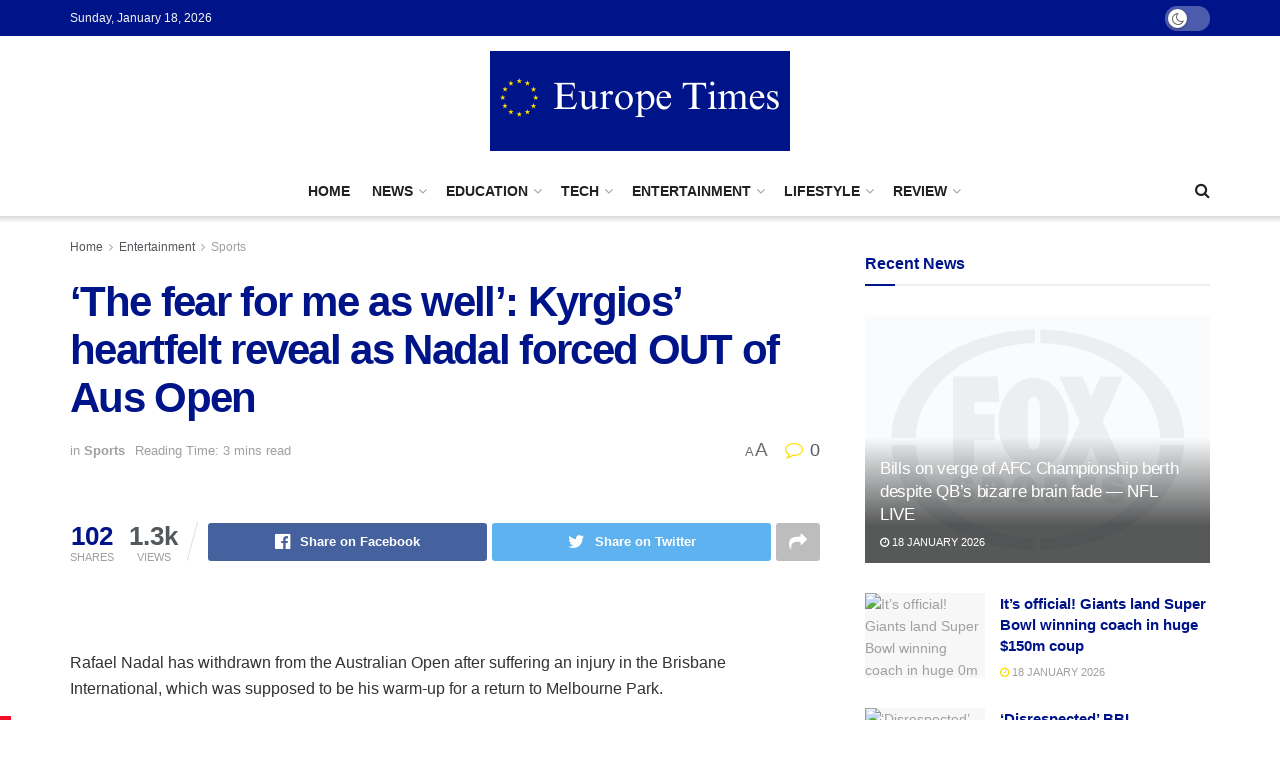

--- FILE ---
content_type: text/html; charset=UTF-8
request_url: https://europetimes.eu/the-fear-for-me-as-well-kyrgios-heartfelt-reveal-as-nadal-forced-out-of-aus-open/
body_size: 54200
content:
<!doctype html>
<!--[if lt IE 7]> <html class="no-js lt-ie9 lt-ie8 lt-ie7" lang="en-GB"> <![endif]-->
<!--[if IE 7]>    <html class="no-js lt-ie9 lt-ie8" lang="en-GB"> <![endif]-->
<!--[if IE 8]>    <html class="no-js lt-ie9" lang="en-GB"> <![endif]-->
<!--[if IE 9]>    <html class="no-js lt-ie10" lang="en-GB"> <![endif]-->
<!--[if gt IE 8]><!--> <html class="no-js" lang="en-GB"> <!--<![endif]-->
<head>
    <meta http-equiv="Content-Type" content="text/html; charset=UTF-8" />
    <meta name='viewport' content='width=device-width, initial-scale=1, user-scalable=yes' />
    <link rel="profile" href="http://gmpg.org/xfn/11" />
    <link rel="pingback" href="https://europetimes.eu/xmlrpc.php" />
    <meta name="theme-color" content="#001489">
             <meta name="msapplication-navbutton-color" content="#001489">
             <meta name="apple-mobile-web-app-status-bar-style" content="#001489"><title>‘The fear for me as well’: Kyrgios’ heartfelt reveal as Nadal forced OUT of Aus Open &#8211; Europe Times</title>
<meta name='robots' content='max-image-preview:large' />
	<style>img:is([sizes="auto" i], [sizes^="auto," i]) { contain-intrinsic-size: 3000px 1500px }</style>
	<meta property="og:type" content="article">
<meta property="og:title" content="‘The fear for me as well’: Kyrgios’ heartfelt reveal as Nadal forced OUT of Aus Open">
<meta property="og:site_name" content="Europe Times">
<meta property="og:description" content="Rafael Nadal has withdrawn from the Australian Open after suffering an injury in the Brisbane International, which was supposed to">
<meta property="og:url" content="https://europetimes.eu/the-fear-for-me-as-well-kyrgios-heartfelt-reveal-as-nadal-forced-out-of-aus-open/">
<meta property="og:locale" content="en_GB">
<meta property="og:image" content="https://content.api.news/v3/images/bin/05b306e47e4463a492dbbd480c032a0d">
<meta property="article:published_time" content="2024-01-07T13:25:16+01:00">
<meta property="article:modified_time" content="2024-01-07T13:25:16+01:00">
<meta property="article:author" content="http://www.europetimes.eu">
<meta property="article:section" content="Sports">
<meta name="twitter:card" content="summary_large_image">
<meta name="twitter:title" content="‘The fear for me as well’: Kyrgios’ heartfelt reveal as Nadal forced OUT of Aus Open">
<meta name="twitter:description" content="Rafael Nadal has withdrawn from the Australian Open after suffering an injury in the Brisbane International, which was supposed to">
<meta name="twitter:url" content="https://europetimes.eu/the-fear-for-me-as-well-kyrgios-heartfelt-reveal-as-nadal-forced-out-of-aus-open/">
<meta name="twitter:site" content="http://www.europetimes.eu">
<meta name="twitter:image:src" content="https://content.api.news/v3/images/bin/05b306e47e4463a492dbbd480c032a0d">
<meta name="twitter:image:width" content="0">
<meta name="twitter:image:height" content="0">
			<script type="text/javascript">
			  var jnews_ajax_url = '/?ajax-request=jnews'
			</script>
			<script type="text/javascript">;window.jnews=window.jnews||{},window.jnews.library=window.jnews.library||{},window.jnews.library=function(){"use strict";var e=this;e.win=window,e.doc=document,e.noop=function(){},e.globalBody=e.doc.getElementsByTagName("body")[0],e.globalBody=e.globalBody?e.globalBody:e.doc,e.win.jnewsDataStorage=e.win.jnewsDataStorage||{_storage:new WeakMap,put:function(e,t,n){this._storage.has(e)||this._storage.set(e,new Map),this._storage.get(e).set(t,n)},get:function(e,t){return this._storage.get(e).get(t)},has:function(e,t){return this._storage.has(e)&&this._storage.get(e).has(t)},remove:function(e,t){var n=this._storage.get(e).delete(t);return 0===!this._storage.get(e).size&&this._storage.delete(e),n}},e.windowWidth=function(){return e.win.innerWidth||e.docEl.clientWidth||e.globalBody.clientWidth},e.windowHeight=function(){return e.win.innerHeight||e.docEl.clientHeight||e.globalBody.clientHeight},e.requestAnimationFrame=e.win.requestAnimationFrame||e.win.webkitRequestAnimationFrame||e.win.mozRequestAnimationFrame||e.win.msRequestAnimationFrame||window.oRequestAnimationFrame||function(e){return setTimeout(e,1e3/60)},e.cancelAnimationFrame=e.win.cancelAnimationFrame||e.win.webkitCancelAnimationFrame||e.win.webkitCancelRequestAnimationFrame||e.win.mozCancelAnimationFrame||e.win.msCancelRequestAnimationFrame||e.win.oCancelRequestAnimationFrame||function(e){clearTimeout(e)},e.classListSupport="classList"in document.createElement("_"),e.hasClass=e.classListSupport?function(e,t){return e.classList.contains(t)}:function(e,t){return e.className.indexOf(t)>=0},e.addClass=e.classListSupport?function(t,n){e.hasClass(t,n)||t.classList.add(n)}:function(t,n){e.hasClass(t,n)||(t.className+=" "+n)},e.removeClass=e.classListSupport?function(t,n){e.hasClass(t,n)&&t.classList.remove(n)}:function(t,n){e.hasClass(t,n)&&(t.className=t.className.replace(n,""))},e.objKeys=function(e){var t=[];for(var n in e)Object.prototype.hasOwnProperty.call(e,n)&&t.push(n);return t},e.isObjectSame=function(e,t){var n=!0;return JSON.stringify(e)!==JSON.stringify(t)&&(n=!1),n},e.extend=function(){for(var e,t,n,o=arguments[0]||{},i=1,a=arguments.length;i<a;i++)if(null!==(e=arguments[i]))for(t in e)o!==(n=e[t])&&void 0!==n&&(o[t]=n);return o},e.dataStorage=e.win.jnewsDataStorage,e.isVisible=function(e){return 0!==e.offsetWidth&&0!==e.offsetHeight||e.getBoundingClientRect().length},e.getHeight=function(e){return e.offsetHeight||e.clientHeight||e.getBoundingClientRect().height},e.getWidth=function(e){return e.offsetWidth||e.clientWidth||e.getBoundingClientRect().width},e.supportsPassive=!1;try{var t=Object.defineProperty({},"passive",{get:function(){e.supportsPassive=!0}});"createEvent"in e.doc?e.win.addEventListener("test",null,t):"fireEvent"in e.doc&&e.win.attachEvent("test",null)}catch(e){}e.passiveOption=!!e.supportsPassive&&{passive:!0},e.setStorage=function(e,t){e="jnews-"+e;var n={expired:Math.floor(((new Date).getTime()+432e5)/1e3)};t=Object.assign(n,t);localStorage.setItem(e,JSON.stringify(t))},e.getStorage=function(e){e="jnews-"+e;var t=localStorage.getItem(e);return null!==t&&0<t.length?JSON.parse(localStorage.getItem(e)):{}},e.expiredStorage=function(){var t,n="jnews-";for(var o in localStorage)o.indexOf(n)>-1&&"undefined"!==(t=e.getStorage(o.replace(n,""))).expired&&t.expired<Math.floor((new Date).getTime()/1e3)&&localStorage.removeItem(o)},e.addEvents=function(t,n,o){for(var i in n){var a=["touchstart","touchmove"].indexOf(i)>=0&&!o&&e.passiveOption;"createEvent"in e.doc?t.addEventListener(i,n[i],a):"fireEvent"in e.doc&&t.attachEvent("on"+i,n[i])}},e.removeEvents=function(t,n){for(var o in n)"createEvent"in e.doc?t.removeEventListener(o,n[o]):"fireEvent"in e.doc&&t.detachEvent("on"+o,n[o])},e.triggerEvents=function(t,n,o){var i;o=o||{detail:null};return"createEvent"in e.doc?(!(i=e.doc.createEvent("CustomEvent")||new CustomEvent(n)).initCustomEvent||i.initCustomEvent(n,!0,!1,o),void t.dispatchEvent(i)):"fireEvent"in e.doc?((i=e.doc.createEventObject()).eventType=n,void t.fireEvent("on"+i.eventType,i)):void 0},e.getParents=function(t,n){void 0===n&&(n=e.doc);for(var o=[],i=t.parentNode,a=!1;!a;)if(i){var r=i;r.querySelectorAll(n).length?a=!0:(o.push(r),i=r.parentNode)}else o=[],a=!0;return o},e.forEach=function(e,t,n){for(var o=0,i=e.length;o<i;o++)t.call(n,e[o],o)},e.getText=function(e){return e.innerText||e.textContent},e.setText=function(e,t){var n="object"==typeof t?t.innerText||t.textContent:t;e.innerText&&(e.innerText=n),e.textContent&&(e.textContent=n)},e.httpBuildQuery=function(t){return e.objKeys(t).reduce(function t(n){var o=arguments.length>1&&void 0!==arguments[1]?arguments[1]:null;return function(i,a){var r=n[a];a=encodeURIComponent(a);var s=o?"".concat(o,"[").concat(a,"]"):a;return null==r||"function"==typeof r?(i.push("".concat(s,"=")),i):["number","boolean","string"].includes(typeof r)?(i.push("".concat(s,"=").concat(encodeURIComponent(r))),i):(i.push(e.objKeys(r).reduce(t(r,s),[]).join("&")),i)}}(t),[]).join("&")},e.get=function(t,n,o,i){return o="function"==typeof o?o:e.noop,e.ajax("GET",t,n,o,i)},e.post=function(t,n,o,i){return o="function"==typeof o?o:e.noop,e.ajax("POST",t,n,o,i)},e.ajax=function(t,n,o,i,a){var r=new XMLHttpRequest,s=n,c=e.httpBuildQuery(o);if(t=-1!=["GET","POST"].indexOf(t)?t:"GET",r.open(t,s+("GET"==t?"?"+c:""),!0),"POST"==t&&r.setRequestHeader("Content-type","application/x-www-form-urlencoded"),r.setRequestHeader("X-Requested-With","XMLHttpRequest"),r.onreadystatechange=function(){4===r.readyState&&200<=r.status&&300>r.status&&"function"==typeof i&&i.call(void 0,r.response)},void 0!==a&&!a){return{xhr:r,send:function(){r.send("POST"==t?c:null)}}}return r.send("POST"==t?c:null),{xhr:r}},e.scrollTo=function(t,n,o){function i(e,t,n){this.start=this.position(),this.change=e-this.start,this.currentTime=0,this.increment=20,this.duration=void 0===n?500:n,this.callback=t,this.finish=!1,this.animateScroll()}return Math.easeInOutQuad=function(e,t,n,o){return(e/=o/2)<1?n/2*e*e+t:-n/2*(--e*(e-2)-1)+t},i.prototype.stop=function(){this.finish=!0},i.prototype.move=function(t){e.doc.documentElement.scrollTop=t,e.globalBody.parentNode.scrollTop=t,e.globalBody.scrollTop=t},i.prototype.position=function(){return e.doc.documentElement.scrollTop||e.globalBody.parentNode.scrollTop||e.globalBody.scrollTop},i.prototype.animateScroll=function(){this.currentTime+=this.increment;var t=Math.easeInOutQuad(this.currentTime,this.start,this.change,this.duration);this.move(t),this.currentTime<this.duration&&!this.finish?e.requestAnimationFrame.call(e.win,this.animateScroll.bind(this)):this.callback&&"function"==typeof this.callback&&this.callback()},new i(t,n,o)},e.unwrap=function(t){var n,o=t;e.forEach(t,(function(e,t){n?n+=e:n=e})),o.replaceWith(n)},e.performance={start:function(e){performance.mark(e+"Start")},stop:function(e){performance.mark(e+"End"),performance.measure(e,e+"Start",e+"End")}},e.fps=function(){var t=0,n=0,o=0;!function(){var i=t=0,a=0,r=0,s=document.getElementById("fpsTable"),c=function(t){void 0===document.getElementsByTagName("body")[0]?e.requestAnimationFrame.call(e.win,(function(){c(t)})):document.getElementsByTagName("body")[0].appendChild(t)};null===s&&((s=document.createElement("div")).style.position="fixed",s.style.top="120px",s.style.left="10px",s.style.width="100px",s.style.height="20px",s.style.border="1px solid black",s.style.fontSize="11px",s.style.zIndex="100000",s.style.backgroundColor="white",s.id="fpsTable",c(s));var l=function(){o++,n=Date.now(),(a=(o/(r=(n-t)/1e3)).toPrecision(2))!=i&&(i=a,s.innerHTML=i+"fps"),1<r&&(t=n,o=0),e.requestAnimationFrame.call(e.win,l)};l()}()},e.instr=function(e,t){for(var n=0;n<t.length;n++)if(-1!==e.toLowerCase().indexOf(t[n].toLowerCase()))return!0},e.winLoad=function(t,n){function o(o){if("complete"===e.doc.readyState||"interactive"===e.doc.readyState)return!o||n?setTimeout(t,n||1):t(o),1}o()||e.addEvents(e.win,{load:o})},e.docReady=function(t,n){function o(o){if("complete"===e.doc.readyState||"interactive"===e.doc.readyState)return!o||n?setTimeout(t,n||1):t(o),1}o()||e.addEvents(e.doc,{DOMContentLoaded:o})},e.fireOnce=function(){e.docReady((function(){e.assets=e.assets||[],e.assets.length&&(e.boot(),e.load_assets())}),50)},e.boot=function(){e.length&&e.doc.querySelectorAll("style[media]").forEach((function(e){"not all"==e.getAttribute("media")&&e.removeAttribute("media")}))},e.create_js=function(t,n){var o=e.doc.createElement("script");switch(o.setAttribute("src",t),n){case"defer":o.setAttribute("defer",!0);break;case"async":o.setAttribute("async",!0);break;case"deferasync":o.setAttribute("defer",!0),o.setAttribute("async",!0)}e.globalBody.appendChild(o)},e.load_assets=function(){"object"==typeof e.assets&&e.forEach(e.assets.slice(0),(function(t,n){var o="";t.defer&&(o+="defer"),t.async&&(o+="async"),e.create_js(t.url,o);var i=e.assets.indexOf(t);i>-1&&e.assets.splice(i,1)})),e.assets=jnewsoption.au_scripts=window.jnewsads=[]},e.setCookie=function(e,t,n){var o="";if(n){var i=new Date;i.setTime(i.getTime()+24*n*60*60*1e3),o="; expires="+i.toUTCString()}document.cookie=e+"="+(t||"")+o+"; path=/"},e.getCookie=function(e){for(var t=e+"=",n=document.cookie.split(";"),o=0;o<n.length;o++){for(var i=n[o];" "==i.charAt(0);)i=i.substring(1,i.length);if(0==i.indexOf(t))return i.substring(t.length,i.length)}return null},e.eraseCookie=function(e){document.cookie=e+"=; Path=/; Expires=Thu, 01 Jan 1970 00:00:01 GMT;"},e.docReady((function(){e.globalBody=e.globalBody==e.doc?e.doc.getElementsByTagName("body")[0]:e.globalBody,e.globalBody=e.globalBody?e.globalBody:e.doc})),e.winLoad((function(){e.winLoad((function(){var t=!1;if(void 0!==window.jnewsadmin)if(void 0!==window.file_version_checker){var n=e.objKeys(window.file_version_checker);n.length?n.forEach((function(e){t||"10.0.4"===window.file_version_checker[e]||(t=!0)})):t=!0}else t=!0;t&&(window.jnewsHelper.getMessage(),window.jnewsHelper.getNotice())}),2500)}))},window.jnews.library=new window.jnews.library;</script><script type="module">;function _0x51f6(t,e){const n=_0x55cd();return(_0x51f6=function(t,e){return n[t-=341]})(t,e)}const _0x44bbd0=_0x51f6;let t,e;!function(t,e){const n=_0x51f6,o=_0x55cd();for(;;)try{if(667687===-parseInt(n(355))/1*(-parseInt(n(368))/2)+parseInt(n(356))/3+-parseInt(n(381))/4*(-parseInt(n(398))/5)+parseInt(n(357))/6+-parseInt(n(350))/7+parseInt(n(399))/8*(-parseInt(n(374))/9)+parseInt(n(396))/10*(parseInt(n(359))/11))break;o.push(o.shift())}catch(t){o.push(o.shift())}}();const n=new Set,o=document[_0x44bbd0(376)](_0x44bbd0(363)),i=o[_0x44bbd0(385)]&&o[_0x44bbd0(385)][_0x44bbd0(353)]&&o.relList[_0x44bbd0(353)](_0x44bbd0(382))&&window[_0x44bbd0(347)]&&"isIntersecting"in IntersectionObserverEntry.prototype,s=_0x44bbd0(395)in document[_0x44bbd0(361)][_0x44bbd0(354)],a=_0x44bbd0(371)in document[_0x44bbd0(361)].dataset,r=_0x44bbd0(391)in document[_0x44bbd0(361)].dataset,c="instantMousedownShortcut"in document[_0x44bbd0(361)].dataset,d=1111;function _0x55cd(){const t=["ctrlKey","8GJIumL","prefetch","https:","href","relList","hash","protocol","appendChild","viewport","detail","instantWhitelist","preventDefault","pathname","origin","instantAllowQueryString","862690CNeNQF","touchstart","196990QQqDhF","480vIzcvw","metaKey","instant","includes","instantIntensity","now","requestIdleCallback","mousedown","add","saveData","IntersectionObserver","length","connection","7373898eaBltJ","mouseover","unobserve","supports","dataset","1409FikUOV","3802743rPvtBB","3079116ntHZew","mousedown-only","77QRrUFI","isIntersecting","body","substr","link","viewport-all","search","effectiveType","closest","590kIdRNZ","relatedTarget","click","instantAllowExternalLinks","documentElement","target","173700IvDSiY","forEach","createElement","querySelectorAll","addEventListener","observe"];return(_0x55cd=function(){return t})()}let l=65,u=!1,f=!1,m=!1;if(_0x44bbd0(341)in document.body.dataset){const t=document[_0x44bbd0(361)][_0x44bbd0(354)].instantIntensity;if(_0x44bbd0(344)==t[_0x44bbd0(362)](0,_0x44bbd0(344)[_0x44bbd0(348)]))u=!0,_0x44bbd0(358)==t&&(f=!0);else if("viewport"==t[_0x44bbd0(362)](0,_0x44bbd0(389).length))navigator[_0x44bbd0(349)]&&(navigator[_0x44bbd0(349)][_0x44bbd0(346)]||navigator[_0x44bbd0(349)][_0x44bbd0(366)]&&navigator.connection[_0x44bbd0(366)][_0x44bbd0(402)]("2g"))||("viewport"==t?document[_0x44bbd0(372)].clientWidth*document[_0x44bbd0(372)].clientHeight<45e4&&(m=!0):_0x44bbd0(364)==t&&(m=!0));else{const e=parseInt(t);isNaN(e)||(l=e)}}if(i){const n={capture:!0,passive:!0};if(f||document[_0x44bbd0(378)](_0x44bbd0(397),(function(t){const n=_0x44bbd0;e=performance[n(342)]();const o=t[n(373)].closest("a");h(o)&&v(o[n(384)])}),n),u?c||document[_0x44bbd0(378)](_0x44bbd0(344),(function(t){const e=_0x44bbd0,n=t[e(373)][e(367)]("a");h(n)&&v(n[e(384)])}),n):document.addEventListener(_0x44bbd0(351),(function(n){const o=_0x44bbd0;if(performance.now()-e<d)return;if(!("closest"in n.target))return;const b=n.target[o(367)]("a");h(b)&&(b[o(378)]("mouseout",p,{passive:!0}),t=setTimeout((()=>{v(b[o(384)]),t=void 0}),l))}),n),c&&document.addEventListener(_0x44bbd0(344),(function(t){const n=_0x44bbd0;if(performance[n(342)]()-e<d)return;const o=t[n(373)].closest("a");if(t.which>1||t[n(400)]||t[n(380)])return;if(!o)return;o[n(378)](n(370),(function(t){const e=n;1337!=t[e(390)]&&t[e(392)]()}),{capture:!0,passive:!1,once:!0});const b=new MouseEvent("click",{view:window,bubbles:!0,cancelable:!1,detail:1337});o.dispatchEvent(b)}),n),m){let t;(t=window[_0x44bbd0(343)]?t=>{requestIdleCallback(t,{timeout:1500})}:t=>{t()})((()=>{const t=_0x44bbd0,e=new IntersectionObserver((t=>{const n=_0x51f6;t[n(375)]((t=>{const o=n;if(t[o(360)]){const n=t[o(373)];e[o(352)](n),v(n[o(384)])}}))}));document[t(377)]("a")[t(375)]((n=>{const o=t;h(n)&&e[o(379)](n)}))}))}}function p(e){const n=_0x44bbd0;e[n(369)]&&e[n(373)][n(367)]("a")==e.relatedTarget[n(367)]("a")||t&&(clearTimeout(t),t=void 0)}function h(t){const e=_0x44bbd0;if(t&&t.href&&(!r||e(401)in t[e(354)])&&(a||t.origin==location[e(394)]||e(401)in t[e(354)])&&["http:","https:"][e(402)](t[e(387)])&&("http:"!=t[e(387)]||e(383)!=location[e(387)])&&(s||!t[e(365)]||e(401)in t.dataset)&&!(t[e(386)]&&t[e(393)]+t[e(365)]==location[e(393)]+location[e(365)]||"noInstant"in t[e(354)]))return!0}function v(t){const e=_0x44bbd0;if(n.has(t))return;const o=document[e(376)]("link");o.rel="prefetch",o[e(384)]=t,document.head[e(388)](o),n[e(345)](t)}</script><link rel='dns-prefetch' href='//www.googletagmanager.com' />
<link rel="alternate" type="application/rss+xml" title="Europe Times &raquo; Feed" href="https://europetimes.eu/feed/" />
<link rel="alternate" type="application/rss+xml" title="Europe Times &raquo; Comments Feed" href="https://europetimes.eu/comments/feed/" />
<link rel="alternate" type="application/rss+xml" title="Europe Times &raquo; ‘The fear for me as well’: Kyrgios’ heartfelt reveal as Nadal forced OUT of Aus Open Comments Feed" href="https://europetimes.eu/the-fear-for-me-as-well-kyrgios-heartfelt-reveal-as-nadal-forced-out-of-aus-open/feed/" />
<script type="text/javascript">
/* <![CDATA[ */
window._wpemojiSettings = {"baseUrl":"https:\/\/s.w.org\/images\/core\/emoji\/15.0.3\/72x72\/","ext":".png","svgUrl":"https:\/\/s.w.org\/images\/core\/emoji\/15.0.3\/svg\/","svgExt":".svg","source":{"concatemoji":"https:\/\/europetimes.eu\/wp-includes\/js\/wp-emoji-release.min.js?ver=6.7.4"}};
/*! This file is auto-generated */
!function(i,n){var o,s,e;function c(e){try{var t={supportTests:e,timestamp:(new Date).valueOf()};sessionStorage.setItem(o,JSON.stringify(t))}catch(e){}}function p(e,t,n){e.clearRect(0,0,e.canvas.width,e.canvas.height),e.fillText(t,0,0);var t=new Uint32Array(e.getImageData(0,0,e.canvas.width,e.canvas.height).data),r=(e.clearRect(0,0,e.canvas.width,e.canvas.height),e.fillText(n,0,0),new Uint32Array(e.getImageData(0,0,e.canvas.width,e.canvas.height).data));return t.every(function(e,t){return e===r[t]})}function u(e,t,n){switch(t){case"flag":return n(e,"\ud83c\udff3\ufe0f\u200d\u26a7\ufe0f","\ud83c\udff3\ufe0f\u200b\u26a7\ufe0f")?!1:!n(e,"\ud83c\uddfa\ud83c\uddf3","\ud83c\uddfa\u200b\ud83c\uddf3")&&!n(e,"\ud83c\udff4\udb40\udc67\udb40\udc62\udb40\udc65\udb40\udc6e\udb40\udc67\udb40\udc7f","\ud83c\udff4\u200b\udb40\udc67\u200b\udb40\udc62\u200b\udb40\udc65\u200b\udb40\udc6e\u200b\udb40\udc67\u200b\udb40\udc7f");case"emoji":return!n(e,"\ud83d\udc26\u200d\u2b1b","\ud83d\udc26\u200b\u2b1b")}return!1}function f(e,t,n){var r="undefined"!=typeof WorkerGlobalScope&&self instanceof WorkerGlobalScope?new OffscreenCanvas(300,150):i.createElement("canvas"),a=r.getContext("2d",{willReadFrequently:!0}),o=(a.textBaseline="top",a.font="600 32px Arial",{});return e.forEach(function(e){o[e]=t(a,e,n)}),o}function t(e){var t=i.createElement("script");t.src=e,t.defer=!0,i.head.appendChild(t)}"undefined"!=typeof Promise&&(o="wpEmojiSettingsSupports",s=["flag","emoji"],n.supports={everything:!0,everythingExceptFlag:!0},e=new Promise(function(e){i.addEventListener("DOMContentLoaded",e,{once:!0})}),new Promise(function(t){var n=function(){try{var e=JSON.parse(sessionStorage.getItem(o));if("object"==typeof e&&"number"==typeof e.timestamp&&(new Date).valueOf()<e.timestamp+604800&&"object"==typeof e.supportTests)return e.supportTests}catch(e){}return null}();if(!n){if("undefined"!=typeof Worker&&"undefined"!=typeof OffscreenCanvas&&"undefined"!=typeof URL&&URL.createObjectURL&&"undefined"!=typeof Blob)try{var e="postMessage("+f.toString()+"("+[JSON.stringify(s),u.toString(),p.toString()].join(",")+"));",r=new Blob([e],{type:"text/javascript"}),a=new Worker(URL.createObjectURL(r),{name:"wpTestEmojiSupports"});return void(a.onmessage=function(e){c(n=e.data),a.terminate(),t(n)})}catch(e){}c(n=f(s,u,p))}t(n)}).then(function(e){for(var t in e)n.supports[t]=e[t],n.supports.everything=n.supports.everything&&n.supports[t],"flag"!==t&&(n.supports.everythingExceptFlag=n.supports.everythingExceptFlag&&n.supports[t]);n.supports.everythingExceptFlag=n.supports.everythingExceptFlag&&!n.supports.flag,n.DOMReady=!1,n.readyCallback=function(){n.DOMReady=!0}}).then(function(){return e}).then(function(){var e;n.supports.everything||(n.readyCallback(),(e=n.source||{}).concatemoji?t(e.concatemoji):e.wpemoji&&e.twemoji&&(t(e.twemoji),t(e.wpemoji)))}))}((window,document),window._wpemojiSettings);
/* ]]> */
</script>
<style id='wp-emoji-styles-inline-css' type='text/css'>

	img.wp-smiley, img.emoji {
		display: inline !important;
		border: none !important;
		box-shadow: none !important;
		height: 1em !important;
		width: 1em !important;
		margin: 0 0.07em !important;
		vertical-align: -0.1em !important;
		background: none !important;
		padding: 0 !important;
	}
</style>
<link rel='stylesheet' id='wp-block-library-css' href='https://europetimes.eu/wp-includes/css/dist/block-library/style.min.css?ver=6.7.4' type='text/css' media='all' />
<style id='classic-theme-styles-inline-css' type='text/css'>
/*! This file is auto-generated */
.wp-block-button__link{color:#fff;background-color:#32373c;border-radius:9999px;box-shadow:none;text-decoration:none;padding:calc(.667em + 2px) calc(1.333em + 2px);font-size:1.125em}.wp-block-file__button{background:#32373c;color:#fff;text-decoration:none}
</style>
<style id='global-styles-inline-css' type='text/css'>
:root{--wp--preset--aspect-ratio--square: 1;--wp--preset--aspect-ratio--4-3: 4/3;--wp--preset--aspect-ratio--3-4: 3/4;--wp--preset--aspect-ratio--3-2: 3/2;--wp--preset--aspect-ratio--2-3: 2/3;--wp--preset--aspect-ratio--16-9: 16/9;--wp--preset--aspect-ratio--9-16: 9/16;--wp--preset--color--black: #000000;--wp--preset--color--cyan-bluish-gray: #abb8c3;--wp--preset--color--white: #ffffff;--wp--preset--color--pale-pink: #f78da7;--wp--preset--color--vivid-red: #cf2e2e;--wp--preset--color--luminous-vivid-orange: #ff6900;--wp--preset--color--luminous-vivid-amber: #fcb900;--wp--preset--color--light-green-cyan: #7bdcb5;--wp--preset--color--vivid-green-cyan: #00d084;--wp--preset--color--pale-cyan-blue: #8ed1fc;--wp--preset--color--vivid-cyan-blue: #0693e3;--wp--preset--color--vivid-purple: #9b51e0;--wp--preset--gradient--vivid-cyan-blue-to-vivid-purple: linear-gradient(135deg,rgba(6,147,227,1) 0%,rgb(155,81,224) 100%);--wp--preset--gradient--light-green-cyan-to-vivid-green-cyan: linear-gradient(135deg,rgb(122,220,180) 0%,rgb(0,208,130) 100%);--wp--preset--gradient--luminous-vivid-amber-to-luminous-vivid-orange: linear-gradient(135deg,rgba(252,185,0,1) 0%,rgba(255,105,0,1) 100%);--wp--preset--gradient--luminous-vivid-orange-to-vivid-red: linear-gradient(135deg,rgba(255,105,0,1) 0%,rgb(207,46,46) 100%);--wp--preset--gradient--very-light-gray-to-cyan-bluish-gray: linear-gradient(135deg,rgb(238,238,238) 0%,rgb(169,184,195) 100%);--wp--preset--gradient--cool-to-warm-spectrum: linear-gradient(135deg,rgb(74,234,220) 0%,rgb(151,120,209) 20%,rgb(207,42,186) 40%,rgb(238,44,130) 60%,rgb(251,105,98) 80%,rgb(254,248,76) 100%);--wp--preset--gradient--blush-light-purple: linear-gradient(135deg,rgb(255,206,236) 0%,rgb(152,150,240) 100%);--wp--preset--gradient--blush-bordeaux: linear-gradient(135deg,rgb(254,205,165) 0%,rgb(254,45,45) 50%,rgb(107,0,62) 100%);--wp--preset--gradient--luminous-dusk: linear-gradient(135deg,rgb(255,203,112) 0%,rgb(199,81,192) 50%,rgb(65,88,208) 100%);--wp--preset--gradient--pale-ocean: linear-gradient(135deg,rgb(255,245,203) 0%,rgb(182,227,212) 50%,rgb(51,167,181) 100%);--wp--preset--gradient--electric-grass: linear-gradient(135deg,rgb(202,248,128) 0%,rgb(113,206,126) 100%);--wp--preset--gradient--midnight: linear-gradient(135deg,rgb(2,3,129) 0%,rgb(40,116,252) 100%);--wp--preset--font-size--small: 13px;--wp--preset--font-size--medium: 20px;--wp--preset--font-size--large: 36px;--wp--preset--font-size--x-large: 42px;--wp--preset--spacing--20: 0.44rem;--wp--preset--spacing--30: 0.67rem;--wp--preset--spacing--40: 1rem;--wp--preset--spacing--50: 1.5rem;--wp--preset--spacing--60: 2.25rem;--wp--preset--spacing--70: 3.38rem;--wp--preset--spacing--80: 5.06rem;--wp--preset--shadow--natural: 6px 6px 9px rgba(0, 0, 0, 0.2);--wp--preset--shadow--deep: 12px 12px 50px rgba(0, 0, 0, 0.4);--wp--preset--shadow--sharp: 6px 6px 0px rgba(0, 0, 0, 0.2);--wp--preset--shadow--outlined: 6px 6px 0px -3px rgba(255, 255, 255, 1), 6px 6px rgba(0, 0, 0, 1);--wp--preset--shadow--crisp: 6px 6px 0px rgba(0, 0, 0, 1);}:where(.is-layout-flex){gap: 0.5em;}:where(.is-layout-grid){gap: 0.5em;}body .is-layout-flex{display: flex;}.is-layout-flex{flex-wrap: wrap;align-items: center;}.is-layout-flex > :is(*, div){margin: 0;}body .is-layout-grid{display: grid;}.is-layout-grid > :is(*, div){margin: 0;}:where(.wp-block-columns.is-layout-flex){gap: 2em;}:where(.wp-block-columns.is-layout-grid){gap: 2em;}:where(.wp-block-post-template.is-layout-flex){gap: 1.25em;}:where(.wp-block-post-template.is-layout-grid){gap: 1.25em;}.has-black-color{color: var(--wp--preset--color--black) !important;}.has-cyan-bluish-gray-color{color: var(--wp--preset--color--cyan-bluish-gray) !important;}.has-white-color{color: var(--wp--preset--color--white) !important;}.has-pale-pink-color{color: var(--wp--preset--color--pale-pink) !important;}.has-vivid-red-color{color: var(--wp--preset--color--vivid-red) !important;}.has-luminous-vivid-orange-color{color: var(--wp--preset--color--luminous-vivid-orange) !important;}.has-luminous-vivid-amber-color{color: var(--wp--preset--color--luminous-vivid-amber) !important;}.has-light-green-cyan-color{color: var(--wp--preset--color--light-green-cyan) !important;}.has-vivid-green-cyan-color{color: var(--wp--preset--color--vivid-green-cyan) !important;}.has-pale-cyan-blue-color{color: var(--wp--preset--color--pale-cyan-blue) !important;}.has-vivid-cyan-blue-color{color: var(--wp--preset--color--vivid-cyan-blue) !important;}.has-vivid-purple-color{color: var(--wp--preset--color--vivid-purple) !important;}.has-black-background-color{background-color: var(--wp--preset--color--black) !important;}.has-cyan-bluish-gray-background-color{background-color: var(--wp--preset--color--cyan-bluish-gray) !important;}.has-white-background-color{background-color: var(--wp--preset--color--white) !important;}.has-pale-pink-background-color{background-color: var(--wp--preset--color--pale-pink) !important;}.has-vivid-red-background-color{background-color: var(--wp--preset--color--vivid-red) !important;}.has-luminous-vivid-orange-background-color{background-color: var(--wp--preset--color--luminous-vivid-orange) !important;}.has-luminous-vivid-amber-background-color{background-color: var(--wp--preset--color--luminous-vivid-amber) !important;}.has-light-green-cyan-background-color{background-color: var(--wp--preset--color--light-green-cyan) !important;}.has-vivid-green-cyan-background-color{background-color: var(--wp--preset--color--vivid-green-cyan) !important;}.has-pale-cyan-blue-background-color{background-color: var(--wp--preset--color--pale-cyan-blue) !important;}.has-vivid-cyan-blue-background-color{background-color: var(--wp--preset--color--vivid-cyan-blue) !important;}.has-vivid-purple-background-color{background-color: var(--wp--preset--color--vivid-purple) !important;}.has-black-border-color{border-color: var(--wp--preset--color--black) !important;}.has-cyan-bluish-gray-border-color{border-color: var(--wp--preset--color--cyan-bluish-gray) !important;}.has-white-border-color{border-color: var(--wp--preset--color--white) !important;}.has-pale-pink-border-color{border-color: var(--wp--preset--color--pale-pink) !important;}.has-vivid-red-border-color{border-color: var(--wp--preset--color--vivid-red) !important;}.has-luminous-vivid-orange-border-color{border-color: var(--wp--preset--color--luminous-vivid-orange) !important;}.has-luminous-vivid-amber-border-color{border-color: var(--wp--preset--color--luminous-vivid-amber) !important;}.has-light-green-cyan-border-color{border-color: var(--wp--preset--color--light-green-cyan) !important;}.has-vivid-green-cyan-border-color{border-color: var(--wp--preset--color--vivid-green-cyan) !important;}.has-pale-cyan-blue-border-color{border-color: var(--wp--preset--color--pale-cyan-blue) !important;}.has-vivid-cyan-blue-border-color{border-color: var(--wp--preset--color--vivid-cyan-blue) !important;}.has-vivid-purple-border-color{border-color: var(--wp--preset--color--vivid-purple) !important;}.has-vivid-cyan-blue-to-vivid-purple-gradient-background{background: var(--wp--preset--gradient--vivid-cyan-blue-to-vivid-purple) !important;}.has-light-green-cyan-to-vivid-green-cyan-gradient-background{background: var(--wp--preset--gradient--light-green-cyan-to-vivid-green-cyan) !important;}.has-luminous-vivid-amber-to-luminous-vivid-orange-gradient-background{background: var(--wp--preset--gradient--luminous-vivid-amber-to-luminous-vivid-orange) !important;}.has-luminous-vivid-orange-to-vivid-red-gradient-background{background: var(--wp--preset--gradient--luminous-vivid-orange-to-vivid-red) !important;}.has-very-light-gray-to-cyan-bluish-gray-gradient-background{background: var(--wp--preset--gradient--very-light-gray-to-cyan-bluish-gray) !important;}.has-cool-to-warm-spectrum-gradient-background{background: var(--wp--preset--gradient--cool-to-warm-spectrum) !important;}.has-blush-light-purple-gradient-background{background: var(--wp--preset--gradient--blush-light-purple) !important;}.has-blush-bordeaux-gradient-background{background: var(--wp--preset--gradient--blush-bordeaux) !important;}.has-luminous-dusk-gradient-background{background: var(--wp--preset--gradient--luminous-dusk) !important;}.has-pale-ocean-gradient-background{background: var(--wp--preset--gradient--pale-ocean) !important;}.has-electric-grass-gradient-background{background: var(--wp--preset--gradient--electric-grass) !important;}.has-midnight-gradient-background{background: var(--wp--preset--gradient--midnight) !important;}.has-small-font-size{font-size: var(--wp--preset--font-size--small) !important;}.has-medium-font-size{font-size: var(--wp--preset--font-size--medium) !important;}.has-large-font-size{font-size: var(--wp--preset--font-size--large) !important;}.has-x-large-font-size{font-size: var(--wp--preset--font-size--x-large) !important;}
:where(.wp-block-post-template.is-layout-flex){gap: 1.25em;}:where(.wp-block-post-template.is-layout-grid){gap: 1.25em;}
:where(.wp-block-columns.is-layout-flex){gap: 2em;}:where(.wp-block-columns.is-layout-grid){gap: 2em;}
:root :where(.wp-block-pullquote){font-size: 1.5em;line-height: 1.6;}
</style>
<link rel='stylesheet' id='crawlomatic-thumbnail-css-css' href='https://europetimes.eu/wp-content/plugins/crawlomatic-multipage-scraper-post-generator/styles/crawlomatic-thumbnail.css?ver=6.7.4' type='text/css' media='all' />
<link rel='stylesheet' id='wp_automatic_gallery_style-css' href='https://europetimes.eu/wp-content/plugins/wp-automatic/css/wp-automatic.css?ver=1.0.0' type='text/css' media='all' />
<link rel='stylesheet' id='elementor-frontend-css' href='https://europetimes.eu/wp-content/plugins/elementor/assets/css/frontend.min.css?ver=3.24.7' type='text/css' media='all' />
<link rel='stylesheet' id='jnews-frontend-css' href='https://europetimes.eu/wp-content/themes/jnews/assets/dist/frontend.min.css?ver=11.0.7' type='text/css' media='all' />
<link rel='stylesheet' id='jnews-elementor-css' href='https://europetimes.eu/wp-content/themes/jnews/assets/css/elementor-frontend.css?ver=11.0.7' type='text/css' media='all' />
<link rel='stylesheet' id='jnews-style-css' href='https://europetimes.eu/wp-content/themes/jnews/style.css?ver=11.0.7' type='text/css' media='all' />
<link rel='stylesheet' id='jnews-darkmode-css' href='https://europetimes.eu/wp-content/themes/jnews/assets/css/darkmode.css?ver=11.0.7' type='text/css' media='all' />
<link rel='stylesheet' id='jnews-social-login-style-css' href='https://europetimes.eu/wp-content/plugins/jnews-social-login/assets/css/plugin.css?ver=11.0.1' type='text/css' media='all' />
<link rel='stylesheet' id='jnews-select-share-css' href='https://europetimes.eu/wp-content/plugins/jnews-social-share/assets/css/plugin.css' type='text/css' media='all' />
<link rel='stylesheet' id='jnews-weather-style-css' href='https://europetimes.eu/wp-content/plugins/jnews-weather/assets/css/plugin.css?ver=11.0.0' type='text/css' media='all' />
<script type="text/javascript" src="https://europetimes.eu/wp-includes/js/jquery/jquery.min.js?ver=3.7.1" id="jquery-core-js"></script>
<script type="text/javascript" src="https://europetimes.eu/wp-includes/js/jquery/jquery-migrate.min.js?ver=3.4.1" id="jquery-migrate-js"></script>
<script type="text/javascript" src="https://europetimes.eu/wp-content/plugins/wp-automatic/js/main-front.js?ver=6.7.4" id="wp_automatic_gallery-js"></script>

<!-- Google tag (gtag.js) snippet added by Site Kit -->

<!-- Google Analytics snippet added by Site Kit -->
<script type="text/javascript" src="https://www.googletagmanager.com/gtag/js?id=GT-K5MKNM8G" id="google_gtagjs-js" async></script>
<script type="text/javascript" id="google_gtagjs-js-after">
/* <![CDATA[ */
window.dataLayer = window.dataLayer || [];function gtag(){dataLayer.push(arguments);}
gtag("set","linker",{"domains":["europetimes.eu"]});
gtag("js", new Date());
gtag("set", "developer_id.dZTNiMT", true);
gtag("config", "GT-K5MKNM8G");
/* ]]> */
</script>

<!-- End Google tag (gtag.js) snippet added by Site Kit -->
<link rel="https://api.w.org/" href="https://europetimes.eu/wp-json/" /><link rel="alternate" title="JSON" type="application/json" href="https://europetimes.eu/wp-json/wp/v2/posts/13215" /><link rel="EditURI" type="application/rsd+xml" title="RSD" href="https://europetimes.eu/xmlrpc.php?rsd" />
<meta name="generator" content="WordPress 6.7.4" />
<link rel='shortlink' href='https://europetimes.eu/?p=13215' />
<link rel="alternate" title="oEmbed (JSON)" type="application/json+oembed" href="https://europetimes.eu/wp-json/oembed/1.0/embed?url=https%3A%2F%2Feuropetimes.eu%2Fthe-fear-for-me-as-well-kyrgios-heartfelt-reveal-as-nadal-forced-out-of-aus-open%2F" />
<link rel="alternate" title="oEmbed (XML)" type="text/xml+oembed" href="https://europetimes.eu/wp-json/oembed/1.0/embed?url=https%3A%2F%2Feuropetimes.eu%2Fthe-fear-for-me-as-well-kyrgios-heartfelt-reveal-as-nadal-forced-out-of-aus-open%2F&#038;format=xml" />
<!-- FIFU: meta tags for featured image (begin) -->
<meta property="og:image" content="https://content.api.news/v3/images/bin/05b306e47e4463a492dbbd480c032a0d" />
<!-- FIFU: meta tags for featured image (end) --><meta name="twitter:image" content="https://content.api.news/v3/images/bin/05b306e47e4463a492dbbd480c032a0d" /><meta name="generator" content="Site Kit by Google 1.137.0" /><meta name="generator" content="Elementor 3.24.7; features: additional_custom_breakpoints; settings: css_print_method-external, google_font-enabled, font_display-swap">
			<style>
				.e-con.e-parent:nth-of-type(n+4):not(.e-lazyloaded):not(.e-no-lazyload),
				.e-con.e-parent:nth-of-type(n+4):not(.e-lazyloaded):not(.e-no-lazyload) * {
					background-image: none !important;
				}
				@media screen and (max-height: 1024px) {
					.e-con.e-parent:nth-of-type(n+3):not(.e-lazyloaded):not(.e-no-lazyload),
					.e-con.e-parent:nth-of-type(n+3):not(.e-lazyloaded):not(.e-no-lazyload) * {
						background-image: none !important;
					}
				}
				@media screen and (max-height: 640px) {
					.e-con.e-parent:nth-of-type(n+2):not(.e-lazyloaded):not(.e-no-lazyload),
					.e-con.e-parent:nth-of-type(n+2):not(.e-lazyloaded):not(.e-no-lazyload) * {
						background-image: none !important;
					}
				}
			</style>
			<script type='application/ld+json'>{"@context":"http:\/\/schema.org","@type":"Organization","@id":"https:\/\/europetimes.eu\/#organization","url":"https:\/\/europetimes.eu\/","name":"","logo":{"@type":"ImageObject","url":""},"sameAs":["https:\/\/www.facebook.com\/jegtheme\/","https:\/\/twitter.com\/jegtheme"]}</script>
<script type='application/ld+json'>{"@context":"http:\/\/schema.org","@type":"WebSite","@id":"https:\/\/europetimes.eu\/#website","url":"https:\/\/europetimes.eu\/","name":"","potentialAction":{"@type":"SearchAction","target":"https:\/\/europetimes.eu\/?s={search_term_string}","query-input":"required name=search_term_string"}}</script>
<link rel="icon" href="https://europetimes.eu/wp-content/uploads/2023/06/favicon.ico" sizes="32x32" />
<link rel="icon" href="https://europetimes.eu/wp-content/uploads/2023/06/favicon.ico" sizes="192x192" />
<link rel="apple-touch-icon" href="https://europetimes.eu/wp-content/uploads/2023/06/favicon.ico" />
<meta name="msapplication-TileImage" content="https://europetimes.eu/wp-content/uploads/2023/06/favicon.ico" />
<style id="jeg_dynamic_css" type="text/css" data-type="jeg_custom-css">body { --j-accent-color : #001489; --j-alt-color : #fcde00; --j-heading-color : #001489; } a, .jeg_menu_style_5>li>a:hover, .jeg_menu_style_5>li.sfHover>a, .jeg_menu_style_5>li.current-menu-item>a, .jeg_menu_style_5>li.current-menu-ancestor>a, .jeg_navbar .jeg_menu:not(.jeg_main_menu)>li>a:hover, .jeg_midbar .jeg_menu:not(.jeg_main_menu)>li>a:hover, .jeg_side_tabs li.active, .jeg_block_heading_5 strong, .jeg_block_heading_6 strong, .jeg_block_heading_7 strong, .jeg_block_heading_8 strong, .jeg_subcat_list li a:hover, .jeg_subcat_list li button:hover, .jeg_pl_lg_7 .jeg_thumb .jeg_post_category a, .jeg_pl_xs_2:before, .jeg_pl_xs_4 .jeg_postblock_content:before, .jeg_postblock .jeg_post_title a:hover, .jeg_hero_style_6 .jeg_post_title a:hover, .jeg_sidefeed .jeg_pl_xs_3 .jeg_post_title a:hover, .widget_jnews_popular .jeg_post_title a:hover, .jeg_meta_author a, .widget_archive li a:hover, .widget_pages li a:hover, .widget_meta li a:hover, .widget_recent_entries li a:hover, .widget_rss li a:hover, .widget_rss cite, .widget_categories li a:hover, .widget_categories li.current-cat>a, #breadcrumbs a:hover, .jeg_share_count .counts, .commentlist .bypostauthor>.comment-body>.comment-author>.fn, span.required, .jeg_review_title, .bestprice .price, .authorlink a:hover, .jeg_vertical_playlist .jeg_video_playlist_play_icon, .jeg_vertical_playlist .jeg_video_playlist_item.active .jeg_video_playlist_thumbnail:before, .jeg_horizontal_playlist .jeg_video_playlist_play, .woocommerce li.product .pricegroup .button, .widget_display_forums li a:hover, .widget_display_topics li:before, .widget_display_replies li:before, .widget_display_views li:before, .bbp-breadcrumb a:hover, .jeg_mobile_menu li.sfHover>a, .jeg_mobile_menu li a:hover, .split-template-6 .pagenum, .jeg_mobile_menu_style_5>li>a:hover, .jeg_mobile_menu_style_5>li.sfHover>a, .jeg_mobile_menu_style_5>li.current-menu-item>a, .jeg_mobile_menu_style_5>li.current-menu-ancestor>a { color : #001489; } .jeg_menu_style_1>li>a:before, .jeg_menu_style_2>li>a:before, .jeg_menu_style_3>li>a:before, .jeg_side_toggle, .jeg_slide_caption .jeg_post_category a, .jeg_slider_type_1_wrapper .tns-controls button.tns-next, .jeg_block_heading_1 .jeg_block_title span, .jeg_block_heading_2 .jeg_block_title span, .jeg_block_heading_3, .jeg_block_heading_4 .jeg_block_title span, .jeg_block_heading_6:after, .jeg_pl_lg_box .jeg_post_category a, .jeg_pl_md_box .jeg_post_category a, .jeg_readmore:hover, .jeg_thumb .jeg_post_category a, .jeg_block_loadmore a:hover, .jeg_postblock.alt .jeg_block_loadmore a:hover, .jeg_block_loadmore a.active, .jeg_postblock_carousel_2 .jeg_post_category a, .jeg_heroblock .jeg_post_category a, .jeg_pagenav_1 .page_number.active, .jeg_pagenav_1 .page_number.active:hover, input[type="submit"], .btn, .button, .widget_tag_cloud a:hover, .popularpost_item:hover .jeg_post_title a:before, .jeg_splitpost_4 .page_nav, .jeg_splitpost_5 .page_nav, .jeg_post_via a:hover, .jeg_post_source a:hover, .jeg_post_tags a:hover, .comment-reply-title small a:before, .comment-reply-title small a:after, .jeg_storelist .productlink, .authorlink li.active a:before, .jeg_footer.dark .socials_widget:not(.nobg) a:hover .fa, div.jeg_breakingnews_title, .jeg_overlay_slider_bottom_wrapper .tns-controls button, .jeg_overlay_slider_bottom_wrapper .tns-controls button:hover, .jeg_vertical_playlist .jeg_video_playlist_current, .woocommerce span.onsale, .woocommerce #respond input#submit:hover, .woocommerce a.button:hover, .woocommerce button.button:hover, .woocommerce input.button:hover, .woocommerce #respond input#submit.alt, .woocommerce a.button.alt, .woocommerce button.button.alt, .woocommerce input.button.alt, .jeg_popup_post .caption, .jeg_footer.dark input[type="submit"], .jeg_footer.dark .btn, .jeg_footer.dark .button, .footer_widget.widget_tag_cloud a:hover, .jeg_inner_content .content-inner .jeg_post_category a:hover, #buddypress .standard-form button, #buddypress a.button, #buddypress input[type="submit"], #buddypress input[type="button"], #buddypress input[type="reset"], #buddypress ul.button-nav li a, #buddypress .generic-button a, #buddypress .generic-button button, #buddypress .comment-reply-link, #buddypress a.bp-title-button, #buddypress.buddypress-wrap .members-list li .user-update .activity-read-more a, div#buddypress .standard-form button:hover, div#buddypress a.button:hover, div#buddypress input[type="submit"]:hover, div#buddypress input[type="button"]:hover, div#buddypress input[type="reset"]:hover, div#buddypress ul.button-nav li a:hover, div#buddypress .generic-button a:hover, div#buddypress .generic-button button:hover, div#buddypress .comment-reply-link:hover, div#buddypress a.bp-title-button:hover, div#buddypress.buddypress-wrap .members-list li .user-update .activity-read-more a:hover, #buddypress #item-nav .item-list-tabs ul li a:before, .jeg_inner_content .jeg_meta_container .follow-wrapper a { background-color : #001489; } .jeg_block_heading_7 .jeg_block_title span, .jeg_readmore:hover, .jeg_block_loadmore a:hover, .jeg_block_loadmore a.active, .jeg_pagenav_1 .page_number.active, .jeg_pagenav_1 .page_number.active:hover, .jeg_pagenav_3 .page_number:hover, .jeg_prevnext_post a:hover h3, .jeg_overlay_slider .jeg_post_category, .jeg_sidefeed .jeg_post.active, .jeg_vertical_playlist.jeg_vertical_playlist .jeg_video_playlist_item.active .jeg_video_playlist_thumbnail img, .jeg_horizontal_playlist .jeg_video_playlist_item.active { border-color : #001489; } .jeg_tabpost_nav li.active, .woocommerce div.product .woocommerce-tabs ul.tabs li.active, .jeg_mobile_menu_style_1>li.current-menu-item a, .jeg_mobile_menu_style_1>li.current-menu-ancestor a, .jeg_mobile_menu_style_2>li.current-menu-item::after, .jeg_mobile_menu_style_2>li.current-menu-ancestor::after, .jeg_mobile_menu_style_3>li.current-menu-item::before, .jeg_mobile_menu_style_3>li.current-menu-ancestor::before { border-bottom-color : #001489; } .jeg_post_meta .fa, .jeg_post_meta .jpwt-icon, .entry-header .jeg_post_meta .fa, .jeg_review_stars, .jeg_price_review_list { color : #fcde00; } .jeg_share_button.share-float.share-monocrhome a { background-color : #fcde00; } h1,h2,h3,h4,h5,h6,.jeg_post_title a,.entry-header .jeg_post_title,.jeg_hero_style_7 .jeg_post_title a,.jeg_block_title,.jeg_splitpost_bar .current_title,.jeg_video_playlist_title,.gallery-caption,.jeg_push_notification_button>a.button { color : #001489; } .split-template-9 .pagenum, .split-template-10 .pagenum, .split-template-11 .pagenum, .split-template-12 .pagenum, .split-template-13 .pagenum, .split-template-15 .pagenum, .split-template-18 .pagenum, .split-template-20 .pagenum, .split-template-19 .current_title span, .split-template-20 .current_title span { background-color : #001489; } .jeg_topbar .jeg_nav_row, .jeg_topbar .jeg_search_no_expand .jeg_search_input { line-height : 36px; } .jeg_topbar .jeg_nav_row, .jeg_topbar .jeg_nav_icon { height : 36px; } .jeg_topbar, .jeg_topbar.dark, .jeg_topbar.custom { background : #001489; } .jeg_midbar { height : 130px; } .jeg_header .jeg_bottombar.jeg_navbar,.jeg_bottombar .jeg_nav_icon { height : 50px; } .jeg_header .jeg_bottombar.jeg_navbar, .jeg_header .jeg_bottombar .jeg_main_menu:not(.jeg_menu_style_1) > li > a, .jeg_header .jeg_bottombar .jeg_menu_style_1 > li, .jeg_header .jeg_bottombar .jeg_menu:not(.jeg_main_menu) > li > a { line-height : 50px; } .jeg_header .jeg_bottombar a:hover, .jeg_header .jeg_bottombar.jeg_navbar_dark a:hover, .jeg_header .jeg_bottombar .jeg_menu:not(.jeg_main_menu) > li > a:hover { color : #001489; } .jeg_header .jeg_bottombar, .jeg_header .jeg_bottombar.jeg_navbar_dark, .jeg_bottombar.jeg_navbar_boxed .jeg_nav_row, .jeg_bottombar.jeg_navbar_dark.jeg_navbar_boxed .jeg_nav_row { border-top-width : 0px; } .jeg_mobile_midbar, .jeg_mobile_midbar.dark { background : #001489; } .jeg_header .socials_widget > a > i.fa:before { color : #ffffff; } .jeg_header .socials_widget.nobg > a > span.jeg-icon svg { fill : #ffffff; } .jeg_header .socials_widget > a > span.jeg-icon svg { fill : #ffffff; } .jeg_lang_switcher, .jeg_lang_switcher span { color : #ffffff; } .jeg_lang_switcher { background : #ffffff; } #jeg_off_canvas.dark .jeg_mobile_wrapper, #jeg_off_canvas .jeg_mobile_wrapper { background : #eeee22; background: -moz-linear-gradient(0deg, #fcfcfc 78%, #001989 100%);background: -webkit-linear-gradient(0deg, #fcfcfc 78%, #001989 100%);background: -o-linear-gradient(0deg, #fcfcfc 78%, #001989 100%);background: -ms-linear-gradient(0deg, #fcfcfc 78%, #001989 100%);background: linear-gradient(0deg, #fcfcfc 78%, #001989 100%); } .jeg_footer_content,.jeg_footer.dark .jeg_footer_content { background-color : #001489; color : #ffffff; } </style><style type="text/css">
					.no_thumbnail .jeg_thumb,
					.thumbnail-container.no_thumbnail {
					    display: none !important;
					}
					.jeg_search_result .jeg_pl_xs_3.no_thumbnail .jeg_postblock_content,
					.jeg_sidefeed .jeg_pl_xs_3.no_thumbnail .jeg_postblock_content,
					.jeg_pl_sm.no_thumbnail .jeg_postblock_content {
					    margin-left: 0;
					}
					.jeg_postblock_11 .no_thumbnail .jeg_postblock_content,
					.jeg_postblock_12 .no_thumbnail .jeg_postblock_content,
					.jeg_postblock_12.jeg_col_3o3 .no_thumbnail .jeg_postblock_content  {
					    margin-top: 0;
					}
					.jeg_postblock_15 .jeg_pl_md_box.no_thumbnail .jeg_postblock_content,
					.jeg_postblock_19 .jeg_pl_md_box.no_thumbnail .jeg_postblock_content,
					.jeg_postblock_24 .jeg_pl_md_box.no_thumbnail .jeg_postblock_content,
					.jeg_sidefeed .jeg_pl_md_box .jeg_postblock_content {
					    position: relative;
					}
					.jeg_postblock_carousel_2 .no_thumbnail .jeg_post_title a,
					.jeg_postblock_carousel_2 .no_thumbnail .jeg_post_title a:hover,
					.jeg_postblock_carousel_2 .no_thumbnail .jeg_post_meta .fa {
					    color: #212121 !important;
					} 
					.jnews-dark-mode .jeg_postblock_carousel_2 .no_thumbnail .jeg_post_title a,
					.jnews-dark-mode .jeg_postblock_carousel_2 .no_thumbnail .jeg_post_title a:hover,
					.jnews-dark-mode .jeg_postblock_carousel_2 .no_thumbnail .jeg_post_meta .fa {
					    color: #fff !important;
					} 
				</style></head>
<body class="post-template-default single single-post postid-13215 single-format-standard wp-embed-responsive jeg_toggle_light jeg_single_tpl_1 jnews jsc_normal elementor-default elementor-kit-182">

    
    
    <div class="jeg_ad jeg_ad_top jnews_header_top_ads">
        <div class='ads-wrapper  '></div>    </div>

    <!-- The Main Wrapper
    ============================================= -->
    <div class="jeg_viewport">

        
        <div class="jeg_header_wrapper">
            <div class="jeg_header_instagram_wrapper">
    </div>

<!-- HEADER -->
<div class="jeg_header normal">
    <div class="jeg_topbar jeg_container jeg_navbar_wrapper dark">
    <div class="container">
        <div class="jeg_nav_row">
            
                <div class="jeg_nav_col jeg_nav_left  jeg_nav_grow">
                    <div class="item_wrap jeg_nav_alignleft">
                        <div class="jeg_nav_item jeg_top_date">
    Sunday, January 18, 2026</div>                    </div>
                </div>

                
                <div class="jeg_nav_col jeg_nav_center  jeg_nav_normal">
                    <div class="item_wrap jeg_nav_aligncenter">
                        <div class="jeg_nav_item jeg_dark_mode">
                    <label class="dark_mode_switch">
                        <input type="checkbox" class="jeg_dark_mode_toggle" >
                        <span class="slider round"></span>
                    </label>
                 </div>                    </div>
                </div>

                
                <div class="jeg_nav_col jeg_nav_right  jeg_nav_normal">
                    <div class="item_wrap jeg_nav_alignright">
                                            </div>
                </div>

                        </div>
    </div>
</div><!-- /.jeg_container --><div class="jeg_midbar jeg_container jeg_navbar_wrapper normal">
    <div class="container">
        <div class="jeg_nav_row">
            
                <div class="jeg_nav_col jeg_nav_left jeg_nav_normal">
                    <div class="item_wrap jeg_nav_alignleft">
                                            </div>
                </div>

                
                <div class="jeg_nav_col jeg_nav_center jeg_nav_grow">
                    <div class="item_wrap jeg_nav_aligncenter">
                        <div class="jeg_nav_item jeg_logo jeg_desktop_logo">
			<div class="site-title">
			<a href="https://europetimes.eu/" style="padding: 0 0 0 0;">
				<img class='jeg_logo_img' src="https://europetimes.eu/wp-content/uploads/2023/06/Europe-Times-Large-Logo-2.png" srcset="https://europetimes.eu/wp-content/uploads/2023/06/Europe-Times-Large-Logo-2.png 1x, https://europetimes.eu/wp-content/uploads/2023/06/Europe-Times-Large-Logo.png 2x" alt="Europe Times"data-light-src="https://europetimes.eu/wp-content/uploads/2023/06/Europe-Times-Large-Logo-2.png" data-light-srcset="https://europetimes.eu/wp-content/uploads/2023/06/Europe-Times-Large-Logo-2.png 1x, https://europetimes.eu/wp-content/uploads/2023/06/Europe-Times-Large-Logo.png 2x" data-dark-src="https://europetimes.eu/wp-content/uploads/2023/06/Europe-Times-White-Logo-3.png" data-dark-srcset="https://europetimes.eu/wp-content/uploads/2023/06/Europe-Times-White-Logo-3.png 1x, https://europetimes.eu/wp-content/uploads/2023/06/Europe-Times-White-Logo-2.png 2x">			</a>
		</div>
	</div>
                    </div>
                </div>

                
                <div class="jeg_nav_col jeg_nav_right jeg_nav_normal">
                    <div class="item_wrap jeg_nav_alignright">
                                            </div>
                </div>

                        </div>
    </div>
</div><div class="jeg_bottombar jeg_navbar jeg_container jeg_navbar_wrapper  jeg_navbar_shadow jeg_navbar_normal">
    <div class="container">
        <div class="jeg_nav_row">
            
                <div class="jeg_nav_col jeg_nav_left jeg_nav_normal">
                    <div class="item_wrap jeg_nav_alignleft">
                                            </div>
                </div>

                
                <div class="jeg_nav_col jeg_nav_center jeg_nav_grow">
                    <div class="item_wrap jeg_nav_aligncenter">
                        <div class="jeg_nav_item jeg_main_menu_wrapper">
<div class="jeg_mainmenu_wrap"><ul class="jeg_menu jeg_main_menu jeg_menu_style_1" data-animation="animate"><li id="menu-item-296" class="menu-item menu-item-type-post_type menu-item-object-page menu-item-296 bgnav" data-item-row="default" ><a href="https://europetimes.eu/home-3/">Home</a></li>
<li id="menu-item-300" class="menu-item menu-item-type-taxonomy menu-item-object-category menu-item-300 bgnav jeg_megamenu category_2" data-number="6"  data-item-row="default" ><a href="https://europetimes.eu/category/news/">News</a><div class="sub-menu">
                    <div class="jeg_newsfeed style2 clearfix"><div class="jeg_newsfeed_subcat">
                    <ul class="jeg_subcat_item">
                        <li data-cat-id="16" class="active"><a href="https://europetimes.eu/category/news/">All</a></li>
                        <li data-cat-id="17" class=""><a href="https://europetimes.eu/category/news/business/">Business</a></li><li data-cat-id="18" class=""><a href="https://europetimes.eu/category/news/politics/">Politics</a></li><li data-cat-id="19" class=""><a href="https://europetimes.eu/category/news/science/">Science</a></li><li data-cat-id="20" class=""><a href="https://europetimes.eu/category/news/world/">World</a></li>
                    </ul>
                </div>
                    <div class="jeg_newsfeed_list loaded">
                        <div data-cat-id="16" data-load-status="loaded" class="jeg_newsfeed_container">
                            <div class="newsfeed_static with_subcat">
                                <div class="jeg_newsfeed_item ">
                    <div class="jeg_thumb">
                        
                        <a href="https://europetimes.eu/hurdles-to-the-ratification-of-the-electoral-act-press-conference-news-european-parliament/"><div class="thumbnail-container animate-lazy  size-500 "><img fetchpriority="high" width="360" height="180" src="https://europetimes.eu/wp-content/themes/jnews/assets/img/jeg-empty.png" class="attachment-jnews-360x180 size-jnews-360x180 lazyload wp-post-image" alt="Hurdles to the ratification of the Electoral Act: press conference | News | European Parliament" title="Hurdles to the ratification of the Electoral Act: press conference | News | European Parliament" decoding="async" data-src="https://europetimes.eu/wp-content/uploads/2023/10/Solemn-moment-tomorrow-for-the-victims-of-the-terrorist-attacks-360x180.jpg" data-srcset="" data-sizes="auto" data-expand="700" /></div></a>
                    </div>
                    <h3 class="jeg_post_title"><a href="https://europetimes.eu/hurdles-to-the-ratification-of-the-electoral-act-press-conference-news-european-parliament/">Hurdles to the ratification of the Electoral Act: press conference | News | European Parliament</a></h3>
                </div><div class="jeg_newsfeed_item ">
                    <div class="jeg_thumb">
                        
                        <a href="https://europetimes.eu/press-conference-with-euds-rapporteur-tomas-tobe-news-european-parliament/"><div class="thumbnail-container animate-lazy  size-500 "><img width="360" height="180" src="https://europetimes.eu/wp-content/themes/jnews/assets/img/jeg-empty.png" class="attachment-jnews-360x180 size-jnews-360x180 lazyload wp-post-image" alt="Press conference with EUDS rapporteur Tomas Tobé | News | European Parliament" title="Press conference with EUDS rapporteur Tomas Tobé | News | European Parliament" decoding="async" data-src="https://europetimes.eu/wp-content/uploads/2023/10/Solemn-moment-tomorrow-for-the-victims-of-the-terrorist-attacks-360x180.jpg" data-srcset="" data-sizes="auto" data-expand="700" /></div></a>
                    </div>
                    <h3 class="jeg_post_title"><a href="https://europetimes.eu/press-conference-with-euds-rapporteur-tomas-tobe-news-european-parliament/">Press conference with EUDS rapporteur Tomas Tobé | News | European Parliament</a></h3>
                </div><div class="jeg_newsfeed_item ">
                    <div class="jeg_thumb">
                        
                        <a href="https://europetimes.eu/air-passenger-rights-press-conference-on-wednesday-at-14-30-news-european-parliament/"><div class="thumbnail-container animate-lazy  size-500 "><img width="360" height="180" src="https://europetimes.eu/wp-content/themes/jnews/assets/img/jeg-empty.png" class="attachment-jnews-360x180 size-jnews-360x180 lazyload wp-post-image" alt="Air passenger rights: press conference on Wednesday at 14.30 | News | European Parliament" title="Air passenger rights: press conference on Wednesday at 14.30 | News | European Parliament" decoding="async" data-src="https://europetimes.eu/wp-content/uploads/2023/10/Solemn-moment-tomorrow-for-the-victims-of-the-terrorist-attacks-360x180.jpg" data-srcset="" data-sizes="auto" data-expand="700" /></div></a>
                    </div>
                    <h3 class="jeg_post_title"><a href="https://europetimes.eu/air-passenger-rights-press-conference-on-wednesday-at-14-30-news-european-parliament/">Air passenger rights: press conference on Wednesday at 14.30 | News | European Parliament</a></h3>
                </div><div class="jeg_newsfeed_item ">
                    <div class="jeg_thumb">
                        
                        <a href="https://europetimes.eu/eu-budget-2028-2034-debate-on-national-and-regional-partnership-plans-model-news-european-parliament/"><div class="thumbnail-container animate-lazy  size-500 "><img loading="lazy" width="360" height="180" src="https://europetimes.eu/wp-content/themes/jnews/assets/img/jeg-empty.png" class="attachment-jnews-360x180 size-jnews-360x180 lazyload wp-post-image" alt="EU budget 2028–2034: debate on National and Regional Partnership Plans model | News | European Parliament" title="EU budget 2028–2034: debate on National and Regional Partnership Plans model | News | European Parliament" decoding="async" data-src="https://europetimes.eu/wp-content/uploads/2023/10/Solemn-moment-tomorrow-for-the-victims-of-the-terrorist-attacks-360x180.jpg" data-srcset="" data-sizes="auto" data-expand="700" /></div></a>
                    </div>
                    <h3 class="jeg_post_title"><a href="https://europetimes.eu/eu-budget-2028-2034-debate-on-national-and-regional-partnership-plans-model-news-european-parliament/">EU budget 2028–2034: debate on National and Regional Partnership Plans model | News | European Parliament</a></h3>
                </div><div class="jeg_newsfeed_item ">
                    <div class="jeg_thumb">
                        
                        <a href="https://europetimes.eu/it-is-time-for-europe-to-send-tripwire-troops-to-greenland/"><div class="thumbnail-container animate-lazy  size-500 "><img loading="lazy" width="360" height="180" src="https://europetimes.eu/wp-content/themes/jnews/assets/img/jeg-empty.png" class="attachment-jnews-360x180 size-jnews-360x180 lazyload wp-post-image" alt="It is time for Europe to send “tripwire” troops to Greenland" title="It is time for Europe to send “tripwire” troops to Greenland" decoding="async" sizes="(max-width: 360px) 100vw, 360px" data-src="https://europetimes.eu/wp-content/uploads/2026/01/It-is-time-for-Europe-to-send-tripwire-troops-to-360x180.jpg" data-srcset="https://europetimes.eu/wp-content/uploads/2026/01/It-is-time-for-Europe-to-send-tripwire-troops-to-360x180.jpg 360w, https://europetimes.eu/wp-content/uploads/2026/01/It-is-time-for-Europe-to-send-tripwire-troops-to-747x375.jpg 747w" data-sizes="auto" data-expand="700" /></div></a>
                    </div>
                    <h3 class="jeg_post_title"><a href="https://europetimes.eu/it-is-time-for-europe-to-send-tripwire-troops-to-greenland/">It is time for Europe to send “tripwire” troops to Greenland</a></h3>
                </div><div class="jeg_newsfeed_item ">
                    <div class="jeg_thumb">
                        
                        <a href="https://europetimes.eu/ep-group-leaders-unequivocally-support-greenland-and-denmark-news-european-parliament/"><div class="thumbnail-container animate-lazy  size-500 "><img loading="lazy" width="360" height="180" src="https://europetimes.eu/wp-content/themes/jnews/assets/img/jeg-empty.png" class="attachment-jnews-360x180 size-jnews-360x180 lazyload wp-post-image" alt="EP group leaders unequivocally support Greenland and Denmark | News | European Parliament" title="EP group leaders unequivocally support Greenland and Denmark | News | European Parliament" decoding="async" data-src="https://europetimes.eu/wp-content/uploads/2023/10/Solemn-moment-tomorrow-for-the-victims-of-the-terrorist-attacks-360x180.jpg" data-srcset="" data-sizes="auto" data-expand="700" /></div></a>
                    </div>
                    <h3 class="jeg_post_title"><a href="https://europetimes.eu/ep-group-leaders-unequivocally-support-greenland-and-denmark-news-european-parliament/">EP group leaders unequivocally support Greenland and Denmark | News | European Parliament</a></h3>
                </div>
                            </div>
                        </div>
                        <div class="newsfeed_overlay">
                    <div class="preloader_type preloader_circle">
                        <div class="newsfeed_preloader jeg_preloader dot">
                            <span></span><span></span><span></span>
                        </div>
                        <div class="newsfeed_preloader jeg_preloader circle">
                            <div class="jnews_preloader_circle_outer">
                                <div class="jnews_preloader_circle_inner"></div>
                            </div>
                        </div>
                        <div class="newsfeed_preloader jeg_preloader square">
                            <div class="jeg_square"><div class="jeg_square_inner"></div></div>
                        </div>
                    </div>
                </div>
                    </div>
                    <div class="jeg_newsfeed_tags">
                        <h3>Trending Tags</h3>
                        <ul><li><a href='https://europetimes.eu/tag/trump-inauguration/'>Trump Inauguration</a></li><li><a href='https://europetimes.eu/tag/united-stated/'>United Stated</a></li><li><a href='https://europetimes.eu/tag/white-house/'>White House</a></li><li><a href='https://europetimes.eu/tag/market-stories/'>Market Stories</a></li><li><a href='https://europetimes.eu/tag/election-results/'>Election Results</a></li></ul>
                    </div></div>
                </div></li>
<li id="menu-item-345" class="menu-item menu-item-type-taxonomy menu-item-object-category menu-item-345 bgnav jeg_megamenu category_1" data-number="6"  data-item-row="default" ><a href="https://europetimes.eu/category/education/">Education</a><div class="sub-menu">
                    <div class="jeg_newsfeed clearfix">
                <div class="jeg_newsfeed_list">
                    <div data-cat-id="57" data-load-status="loaded" class="jeg_newsfeed_container no_subcat">
                        <div class="newsfeed_carousel">
                            <div class="jeg_newsfeed_item ">
                    <div class="jeg_thumb">
                        
                        <a href="https://europetimes.eu/why-being-european-enough-matters-for-cooperation-europp/"><div class="thumbnail-container size-500 "><img loading="lazy" width="360" height="180" src="https://europetimes.eu/wp-content/themes/jnews/assets/img/jeg-empty.png" class="attachment-jnews-360x180 size-jnews-360x180 owl-lazy lazyload wp-post-image" alt="Why being “European enough” matters for cooperation &#8211; EUROPP" title="Why being “European enough” matters for cooperation &#8211; EUROPP" decoding="async" sizes="(max-width: 360px) 100vw, 360px" data-src="https://europetimes.eu/wp-content/uploads/2026/01/Why-being-European-enough-matters-for-cooperation-EUROPP-360x180.jpg" /></div></a>
                    </div>
                    <h3 class="jeg_post_title"><a href="https://europetimes.eu/why-being-european-enough-matters-for-cooperation-europp/">Why being “European enough” matters for cooperation &#8211; EUROPP</a></h3>
                </div><div class="jeg_newsfeed_item ">
                    <div class="jeg_thumb">
                        
                        <a href="https://europetimes.eu/how-conspiracy-theories-entered-the-mainstream-in-spain/"><div class="thumbnail-container size-500 "><img loading="lazy" width="360" height="180" src="https://europetimes.eu/wp-content/themes/jnews/assets/img/jeg-empty.png" class="attachment-jnews-360x180 size-jnews-360x180 owl-lazy lazyload wp-post-image" alt="How conspiracy theories entered the mainstream in Spain" title="How conspiracy theories entered the mainstream in Spain" decoding="async" sizes="(max-width: 360px) 100vw, 360px" data-src="https://europetimes.eu/wp-content/uploads/2026/01/How-conspiracy-theories-entered-the-mainstream-in-Spain-360x180.jpg" /></div></a>
                    </div>
                    <h3 class="jeg_post_title"><a href="https://europetimes.eu/how-conspiracy-theories-entered-the-mainstream-in-spain/">How conspiracy theories entered the mainstream in Spain</a></h3>
                </div><div class="jeg_newsfeed_item ">
                    <div class="jeg_thumb">
                        
                        <a href="https://europetimes.eu/did-communist-education-systems-improve-public-health/"><div class="thumbnail-container size-500 "><img loading="lazy" width="360" height="180" src="https://europetimes.eu/wp-content/themes/jnews/assets/img/jeg-empty.png" class="attachment-jnews-360x180 size-jnews-360x180 owl-lazy lazyload wp-post-image" alt="Did communist education systems improve public health?" title="Did communist education systems improve public health?" decoding="async" sizes="(max-width: 360px) 100vw, 360px" data-src="https://europetimes.eu/wp-content/uploads/2026/01/Did-communist-education-systems-improve-public-health-360x180.jpg" /></div></a>
                    </div>
                    <h3 class="jeg_post_title"><a href="https://europetimes.eu/did-communist-education-systems-improve-public-health/">Did communist education systems improve public health?</a></h3>
                </div><div class="jeg_newsfeed_item ">
                    <div class="jeg_thumb">
                        
                        <a href="https://europetimes.eu/the-politics-of-inflation-and-disinflation-europp/"><div class="thumbnail-container size-500 "><img loading="lazy" width="360" height="180" src="https://europetimes.eu/wp-content/themes/jnews/assets/img/jeg-empty.png" class="attachment-jnews-360x180 size-jnews-360x180 owl-lazy lazyload wp-post-image" alt="The politics of inflation and disinflation &#8211; EUROPP" title="The politics of inflation and disinflation &#8211; EUROPP" decoding="async" sizes="(max-width: 360px) 100vw, 360px" data-src="https://europetimes.eu/wp-content/uploads/2025/12/The-politics-of-inflation-and-disinflation-EUROPP-360x180.jpg" /></div></a>
                    </div>
                    <h3 class="jeg_post_title"><a href="https://europetimes.eu/the-politics-of-inflation-and-disinflation-europp/">The politics of inflation and disinflation &#8211; EUROPP</a></h3>
                </div><div class="jeg_newsfeed_item ">
                    <div class="jeg_thumb">
                        
                        <a href="https://europetimes.eu/the-stem-gender-gap-pipeline-vs-choice/"><div class="thumbnail-container size-500 "><img loading="lazy" width="360" height="180" src="https://europetimes.eu/wp-content/themes/jnews/assets/img/jeg-empty.png" class="attachment-jnews-360x180 size-jnews-360x180 owl-lazy lazyload wp-post-image" alt="The STEM gender gap – pipeline vs choice" title="The STEM gender gap – pipeline vs choice" decoding="async" sizes="(max-width: 360px) 100vw, 360px" data-src="https://europetimes.eu/wp-content/uploads/2025/12/The-STEM-gender-gap-–-pipeline-vs-choice-360x180.jpg" /></div></a>
                    </div>
                    <h3 class="jeg_post_title"><a href="https://europetimes.eu/the-stem-gender-gap-pipeline-vs-choice/">The STEM gender gap – pipeline vs choice</a></h3>
                </div><div class="jeg_newsfeed_item ">
                    <div class="jeg_thumb">
                        
                        <a href="https://europetimes.eu/will-the-nordio-reform-weaken-liberal-democracy-in-italy-europp/"><div class="thumbnail-container size-500 "><img loading="lazy" width="360" height="180" src="https://europetimes.eu/wp-content/themes/jnews/assets/img/jeg-empty.png" class="attachment-jnews-360x180 size-jnews-360x180 owl-lazy lazyload wp-post-image" alt="Will the Nordio reform weaken liberal democracy in Italy? &#8211; EUROPP" title="Will the Nordio reform weaken liberal democracy in Italy? &#8211; EUROPP" decoding="async" sizes="(max-width: 360px) 100vw, 360px" data-src="https://europetimes.eu/wp-content/uploads/2025/12/Will-the-Nordio-reform-weaken-liberal-democracy-in-Italy-360x180.jpg" /></div></a>
                    </div>
                    <h3 class="jeg_post_title"><a href="https://europetimes.eu/will-the-nordio-reform-weaken-liberal-democracy-in-italy-europp/">Will the Nordio reform weaken liberal democracy in Italy? &#8211; EUROPP</a></h3>
                </div>
                        </div>
                    </div>
                    <div class="newsfeed_overlay">
                    <div class="preloader_type preloader_circle">
                        <div class="newsfeed_preloader jeg_preloader dot">
                            <span></span><span></span><span></span>
                        </div>
                        <div class="newsfeed_preloader jeg_preloader circle">
                            <div class="jnews_preloader_circle_outer">
                                <div class="jnews_preloader_circle_inner"></div>
                            </div>
                        </div>
                        <div class="newsfeed_preloader jeg_preloader square">
                            <div class="jeg_square"><div class="jeg_square_inner"></div></div>
                        </div>
                    </div>
                </div>
                </div></div>
                </div></li>
<li id="menu-item-301" class="menu-item menu-item-type-taxonomy menu-item-object-category menu-item-301 bgnav jeg_megamenu category_2" data-number="6"  data-item-row="default" ><a href="https://europetimes.eu/category/tech/">Tech</a><div class="sub-menu">
                    <div class="jeg_newsfeed style2 clearfix"><div class="jeg_newsfeed_subcat">
                    <ul class="jeg_subcat_item">
                        <li data-cat-id="26" class="active"><a href="https://europetimes.eu/category/tech/">All</a></li>
                        <li data-cat-id="27" class=""><a href="https://europetimes.eu/category/tech/apps/">Apps</a></li><li data-cat-id="28" class=""><a href="https://europetimes.eu/category/tech/gadget/">Gadget</a></li><li data-cat-id="29" class=""><a href="https://europetimes.eu/category/tech/mobile/">Mobile</a></li><li data-cat-id="30" class=""><a href="https://europetimes.eu/category/tech/startup/">Startup</a></li>
                    </ul>
                </div>
                    <div class="jeg_newsfeed_list loaded">
                        <div data-cat-id="26" data-load-status="loaded" class="jeg_newsfeed_container">
                            <div class="newsfeed_static with_subcat">
                                <div class="jeg_newsfeed_item ">
                    <div class="jeg_thumb">
                        
                        <a href="https://europetimes.eu/the-stem-gender-gap-pipeline-vs-choice/"><div class="thumbnail-container animate-lazy  size-500 "><img loading="lazy" width="360" height="180" src="https://europetimes.eu/wp-content/themes/jnews/assets/img/jeg-empty.png" class="attachment-jnews-360x180 size-jnews-360x180 lazyload wp-post-image" alt="The STEM gender gap – pipeline vs choice" title="The STEM gender gap – pipeline vs choice" decoding="async" sizes="(max-width: 360px) 100vw, 360px" data-src="https://europetimes.eu/wp-content/uploads/2025/12/The-STEM-gender-gap-–-pipeline-vs-choice-360x180.jpg" data-srcset="https://europetimes.eu/wp-content/uploads/2025/12/The-STEM-gender-gap-–-pipeline-vs-choice-360x180.jpg 360w, https://europetimes.eu/wp-content/uploads/2025/12/The-STEM-gender-gap-–-pipeline-vs-choice-747x375.jpg 747w" data-sizes="auto" data-expand="700" /></div></a>
                    </div>
                    <h3 class="jeg_post_title"><a href="https://europetimes.eu/the-stem-gender-gap-pipeline-vs-choice/">The STEM gender gap – pipeline vs choice</a></h3>
                </div><div class="jeg_newsfeed_item ">
                    <div class="jeg_thumb">
                        
                        <a href="https://europetimes.eu/can-europe-achieve-digital-sovereignty-europp/"><div class="thumbnail-container animate-lazy  size-500 "><img loading="lazy" width="360" height="180" src="https://europetimes.eu/wp-content/themes/jnews/assets/img/jeg-empty.png" class="attachment-jnews-360x180 size-jnews-360x180 lazyload wp-post-image" alt="Can Europe achieve digital sovereignty? &#8211; EUROPP" title="Can Europe achieve digital sovereignty? &#8211; EUROPP" decoding="async" sizes="(max-width: 360px) 100vw, 360px" data-src="https://europetimes.eu/wp-content/uploads/2025/12/Can-Europe-achieve-digital-sovereignty-EUROPP-360x180.jpg" data-srcset="https://europetimes.eu/wp-content/uploads/2025/12/Can-Europe-achieve-digital-sovereignty-EUROPP-360x180.jpg 360w, https://europetimes.eu/wp-content/uploads/2025/12/Can-Europe-achieve-digital-sovereignty-EUROPP-747x375.jpg 747w" data-sizes="auto" data-expand="700" /></div></a>
                    </div>
                    <h3 class="jeg_post_title"><a href="https://europetimes.eu/can-europe-achieve-digital-sovereignty-europp/">Can Europe achieve digital sovereignty? &#8211; EUROPP</a></h3>
                </div><div class="jeg_newsfeed_item ">
                    <div class="jeg_thumb">
                        
                        <a href="https://europetimes.eu/the-dutch-parliamentary-election-not-quite-a-return-to-the-centre/"><div class="thumbnail-container animate-lazy  size-500 "><img loading="lazy" width="360" height="180" src="https://europetimes.eu/wp-content/themes/jnews/assets/img/jeg-empty.png" class="attachment-jnews-360x180 size-jnews-360x180 lazyload wp-post-image" alt="The Dutch parliamentary election – not quite a “return to the centre”" title="The Dutch parliamentary election – not quite a “return to the centre”" decoding="async" sizes="(max-width: 360px) 100vw, 360px" data-src="https://europetimes.eu/wp-content/uploads/2025/11/The-Dutch-parliamentary-election-–-not-quite-a-return-to-360x180.jpg" data-srcset="https://europetimes.eu/wp-content/uploads/2025/11/The-Dutch-parliamentary-election-–-not-quite-a-return-to-360x180.jpg 360w, https://europetimes.eu/wp-content/uploads/2025/11/The-Dutch-parliamentary-election-–-not-quite-a-return-to-747x375.jpg 747w" data-sizes="auto" data-expand="700" /></div></a>
                    </div>
                    <h3 class="jeg_post_title"><a href="https://europetimes.eu/the-dutch-parliamentary-election-not-quite-a-return-to-the-centre/">The Dutch parliamentary election – not quite a “return to the centre”</a></h3>
                </div><div class="jeg_newsfeed_item ">
                    <div class="jeg_thumb">
                        
                        <a href="https://europetimes.eu/attention-is-all-you-need-why-europe-should-decouple-from-us-technology/"><div class="thumbnail-container animate-lazy  size-500 "><img loading="lazy" width="360" height="180" src="https://europetimes.eu/wp-content/themes/jnews/assets/img/jeg-empty.png" class="attachment-jnews-360x180 size-jnews-360x180 lazyload wp-post-image" alt="Attention is all you need – why Europe should decouple from US technology" title="Attention is all you need – why Europe should decouple from US technology" decoding="async" sizes="(max-width: 360px) 100vw, 360px" data-src="https://europetimes.eu/wp-content/uploads/2025/10/Attention-is-all-you-need-–-why-Europe-should-decouple-360x180.jpg" data-srcset="https://europetimes.eu/wp-content/uploads/2025/10/Attention-is-all-you-need-–-why-Europe-should-decouple-360x180.jpg 360w, https://europetimes.eu/wp-content/uploads/2025/10/Attention-is-all-you-need-–-why-Europe-should-decouple-747x375.jpg 747w" data-sizes="auto" data-expand="700" /></div></a>
                    </div>
                    <h3 class="jeg_post_title"><a href="https://europetimes.eu/attention-is-all-you-need-why-europe-should-decouple-from-us-technology/">Attention is all you need – why Europe should decouple from US technology</a></h3>
                </div><div class="jeg_newsfeed_item ">
                    <div class="jeg_thumb">
                        
                        <a href="https://europetimes.eu/should-you-let-ai-train-your-dog-the-lawless-world-of-ai-and-animals/"><div class="thumbnail-container animate-lazy  size-500 "><img loading="lazy" width="360" height="180" src="https://europetimes.eu/wp-content/themes/jnews/assets/img/jeg-empty.png" class="attachment-jnews-360x180 size-jnews-360x180 lazyload wp-post-image" alt="Should you let AI train your dog? The lawless world of AI and animals" title="Should you let AI train your dog? The lawless world of AI and animals" decoding="async" sizes="(max-width: 360px) 100vw, 360px" data-src="https://europetimes.eu/wp-content/uploads/2025/09/Should-you-let-AI-train-your-dog-The-lawless-world-360x180.jpg" data-srcset="https://europetimes.eu/wp-content/uploads/2025/09/Should-you-let-AI-train-your-dog-The-lawless-world-360x180.jpg 360w, https://europetimes.eu/wp-content/uploads/2025/09/Should-you-let-AI-train-your-dog-The-lawless-world-747x375.jpg 747w" data-sizes="auto" data-expand="700" /></div></a>
                    </div>
                    <h3 class="jeg_post_title"><a href="https://europetimes.eu/should-you-let-ai-train-your-dog-the-lawless-world-of-ai-and-animals/">Should you let AI train your dog? The lawless world of AI and animals</a></h3>
                </div><div class="jeg_newsfeed_item ">
                    <div class="jeg_thumb">
                        
                        <a href="https://europetimes.eu/the-transnational-flow-of-conspiracy-theories-reflects-our-fractured-world/"><div class="thumbnail-container animate-lazy  size-500 "><img loading="lazy" width="360" height="180" src="https://europetimes.eu/wp-content/themes/jnews/assets/img/jeg-empty.png" class="attachment-jnews-360x180 size-jnews-360x180 lazyload wp-post-image" alt="The transnational flow of conspiracy theories reflects our fractured world" title="The transnational flow of conspiracy theories reflects our fractured world" decoding="async" sizes="(max-width: 360px) 100vw, 360px" data-src="https://europetimes.eu/wp-content/uploads/2025/09/The-transnational-flow-of-conspiracy-theories-reflects-our-fractured-world-360x180.jpg" data-srcset="https://europetimes.eu/wp-content/uploads/2025/09/The-transnational-flow-of-conspiracy-theories-reflects-our-fractured-world-360x180.jpg 360w, https://europetimes.eu/wp-content/uploads/2025/09/The-transnational-flow-of-conspiracy-theories-reflects-our-fractured-world-747x375.jpg 747w" data-sizes="auto" data-expand="700" /></div></a>
                    </div>
                    <h3 class="jeg_post_title"><a href="https://europetimes.eu/the-transnational-flow-of-conspiracy-theories-reflects-our-fractured-world/">The transnational flow of conspiracy theories reflects our fractured world</a></h3>
                </div>
                            </div>
                        </div>
                        <div class="newsfeed_overlay">
                    <div class="preloader_type preloader_circle">
                        <div class="newsfeed_preloader jeg_preloader dot">
                            <span></span><span></span><span></span>
                        </div>
                        <div class="newsfeed_preloader jeg_preloader circle">
                            <div class="jnews_preloader_circle_outer">
                                <div class="jnews_preloader_circle_inner"></div>
                            </div>
                        </div>
                        <div class="newsfeed_preloader jeg_preloader square">
                            <div class="jeg_square"><div class="jeg_square_inner"></div></div>
                        </div>
                    </div>
                </div>
                    </div>
                    <div class="jeg_newsfeed_tags">
                        <h3>Trending Tags</h3>
                        <ul><li><a href='https://europetimes.eu/tag/nintendo-switch/'>Nintendo Switch</a></li><li><a href='https://europetimes.eu/tag/ces-2017/'>CES 2017</a></li><li><a href='https://europetimes.eu/tag/ps4-pro/'>Playstation 4 Pro</a></li><li><a href='https://europetimes.eu/tag/mark-zuckerberg/'>Mark Zuckerberg</a></li></ul>
                    </div></div>
                </div></li>
<li id="menu-item-302" class="menu-item menu-item-type-taxonomy menu-item-object-category current-post-ancestor menu-item-302 bgnav jeg_megamenu category_1" data-number="6"  data-item-row="default" ><a href="https://europetimes.eu/category/entertainment/">Entertainment</a><div class="sub-menu">
                    <div class="jeg_newsfeed clearfix"><div class="jeg_newsfeed_subcat">
                    <ul class="jeg_subcat_item">
                        <li data-cat-id="31" class="active"><a href="https://europetimes.eu/category/entertainment/">All</a></li>
                        <li data-cat-id="32" class=""><a href="https://europetimes.eu/category/entertainment/gaming/">Gaming</a></li><li data-cat-id="33" class=""><a href="https://europetimes.eu/category/entertainment/movie/">Movie</a></li><li data-cat-id="34" class=""><a href="https://europetimes.eu/category/entertainment/music/">Music</a></li><li data-cat-id="35" class=""><a href="https://europetimes.eu/category/entertainment/sports/">Sports</a></li>
                    </ul>
                </div>
                <div class="jeg_newsfeed_list">
                    <div data-cat-id="31" data-load-status="loaded" class="jeg_newsfeed_container with_subcat">
                        <div class="newsfeed_carousel">
                            <div class="jeg_newsfeed_item ">
                    <div class="jeg_thumb">
                        
                        <a href="https://europetimes.eu/bills-on-verge-of-afc-championship-berth-despite-qbs-bizarre-brain-fade-nfl-live/"><div class="thumbnail-container size-500 "><img src="https://europetimes.eu/wp-content/themes/jnews/assets/img/jeg-empty.png" class="attachment-jnews-360x180 size-jnews-360x180 owl-lazy lazyload wp-post-image" alt="Bills on verge of AFC Championship berth despite QB’s bizarre brain fade — NFL LIVE" title="Bills on verge of AFC Championship berth despite QB’s bizarre brain fade — NFL LIVE" decoding="async" data-src="https://content.foxsports.com.au/fs/electrode/poster-fallback.png" /></div></a>
                    </div>
                    <h3 class="jeg_post_title"><a href="https://europetimes.eu/bills-on-verge-of-afc-championship-berth-despite-qbs-bizarre-brain-fade-nfl-live/">Bills on verge of AFC Championship berth despite QB’s bizarre brain fade — NFL LIVE</a></h3>
                </div><div class="jeg_newsfeed_item ">
                    <div class="jeg_thumb">
                        
                        <a href="https://europetimes.eu/its-official-giants-land-super-bowl-winning-coach-in-huge-150m-coup/"><div class="thumbnail-container size-500 "><img src="https://europetimes.eu/wp-content/themes/jnews/assets/img/jeg-empty.png" class="attachment-jnews-360x180 size-jnews-360x180 owl-lazy lazyload wp-post-image" alt="It’s official! Giants land Super Bowl winning coach in huge 0m coup" title="It’s official! Giants land Super Bowl winning coach in huge 0m coup" decoding="async" data-src="https://content.api.news/v3/images/bin/7d2661b9269b14726bd465bc592cf4da" /></div></a>
                    </div>
                    <h3 class="jeg_post_title"><a href="https://europetimes.eu/its-official-giants-land-super-bowl-winning-coach-in-huge-150m-coup/">It’s official! Giants land Super Bowl winning coach in huge $150m coup</a></h3>
                </div><div class="jeg_newsfeed_item ">
                    <div class="jeg_thumb">
                        
                        <a href="https://europetimes.eu/disrespected-bbl-superstars-dressing-room-act-handshake-snub-after-smith-clash/"><div class="thumbnail-container size-500 "><img src="https://europetimes.eu/wp-content/themes/jnews/assets/img/jeg-empty.png" class="attachment-jnews-360x180 size-jnews-360x180 owl-lazy lazyload wp-post-image" alt="‘Disrespected’ BBL superstar’s dressing room act, handshake snub after Smith clash" title="‘Disrespected’ BBL superstar’s dressing room act, handshake snub after Smith clash" decoding="async" data-src="https://content.api.news/v3/images/bin/5d85b107464020e5da93d52296602f35" /></div></a>
                    </div>
                    <h3 class="jeg_post_title"><a href="https://europetimes.eu/disrespected-bbl-superstars-dressing-room-act-handshake-snub-after-smith-clash/">‘Disrespected’ BBL superstar’s dressing room act, handshake snub after Smith clash</a></h3>
                </div><div class="jeg_newsfeed_item ">
                    <div class="jeg_thumb">
                        
                        <a href="https://europetimes.eu/epl-results-manchester-united-beats-city-in-derby-arsenal-and-liverpool-held-to-draw-premier-league-scores-goals-news-video/"><div class="thumbnail-container size-500 "><img src="https://europetimes.eu/wp-content/themes/jnews/assets/img/jeg-empty.png" class="attachment-jnews-360x180 size-jnews-360x180 owl-lazy lazyload wp-post-image" alt="EPL results: Manchester United beats City in derby, Arsenal and Liverpool held to draw, Premier League scores, goals, news, video" title="EPL results: Manchester United beats City in derby, Arsenal and Liverpool held to draw, Premier League scores, goals, news, video" decoding="async" data-src="https://content.api.news/v3/images/bin/7b0b9658bcb35a6e89507cc0d06e7655" /></div></a>
                    </div>
                    <h3 class="jeg_post_title"><a href="https://europetimes.eu/epl-results-manchester-united-beats-city-in-derby-arsenal-and-liverpool-held-to-draw-premier-league-scores-goals-news-video/">EPL results: Manchester United beats City in derby, Arsenal and Liverpool held to draw, Premier League scores, goals, news, video</a></h3>
                </div><div class="jeg_newsfeed_item ">
                    <div class="jeg_thumb">
                        
                        <a href="https://europetimes.eu/62yo-former-major-winners-perfect-response-to-pga-tour-criticism-in-stunning-sony-open-feat/"><div class="thumbnail-container size-500 "><img src="https://europetimes.eu/wp-content/themes/jnews/assets/img/jeg-empty.png" class="attachment-jnews-360x180 size-jnews-360x180 owl-lazy lazyload wp-post-image" alt="62yo former major winner’s perfect response to PGA Tour criticism in stunning Sony Open feat" title="62yo former major winner’s perfect response to PGA Tour criticism in stunning Sony Open feat" decoding="async" data-src="https://content.api.news/v3/images/bin/43d5bca06a2a9dbe47b08e4dad43f013" /></div></a>
                    </div>
                    <h3 class="jeg_post_title"><a href="https://europetimes.eu/62yo-former-major-winners-perfect-response-to-pga-tour-criticism-in-stunning-sony-open-feat/">62yo former major winner’s perfect response to PGA Tour criticism in stunning Sony Open feat</a></h3>
                </div><div class="jeg_newsfeed_item ">
                    <div class="jeg_thumb">
                        
                        <a href="https://europetimes.eu/get-these-big-fights-over-the-line-aussie-world-champ-locks-in-dana-white-upstart-move/"><div class="thumbnail-container size-500 "><img src="https://europetimes.eu/wp-content/themes/jnews/assets/img/jeg-empty.png" class="attachment-jnews-360x180 size-jnews-360x180 owl-lazy lazyload wp-post-image" alt="‘Get these big fights over the line’: Aussie world champ locks in Dana White upstart move" title="‘Get these big fights over the line’: Aussie world champ locks in Dana White upstart move" decoding="async" data-src="https://content.api.news/v3/images/bin/6472d654304eca1267037ac74bec4b40" /></div></a>
                    </div>
                    <h3 class="jeg_post_title"><a href="https://europetimes.eu/get-these-big-fights-over-the-line-aussie-world-champ-locks-in-dana-white-upstart-move/">‘Get these big fights over the line’: Aussie world champ locks in Dana White upstart move</a></h3>
                </div>
                        </div>
                    </div>
                    <div class="newsfeed_overlay">
                    <div class="preloader_type preloader_circle">
                        <div class="newsfeed_preloader jeg_preloader dot">
                            <span></span><span></span><span></span>
                        </div>
                        <div class="newsfeed_preloader jeg_preloader circle">
                            <div class="jnews_preloader_circle_outer">
                                <div class="jnews_preloader_circle_inner"></div>
                            </div>
                        </div>
                        <div class="newsfeed_preloader jeg_preloader square">
                            <div class="jeg_square"><div class="jeg_square_inner"></div></div>
                        </div>
                    </div>
                </div>
                </div></div>
                </div></li>
<li id="menu-item-303" class="menu-item menu-item-type-taxonomy menu-item-object-category menu-item-303 bgnav jeg_megamenu category_2" data-number="6"  data-item-row="default" ><a href="https://europetimes.eu/category/lifestyle/">Lifestyle</a><div class="sub-menu">
                    <div class="jeg_newsfeed style2 clearfix"><div class="jeg_newsfeed_subcat">
                    <ul class="jeg_subcat_item">
                        <li data-cat-id="21" class="active"><a href="https://europetimes.eu/category/lifestyle/">All</a></li>
                        <li data-cat-id="22" class=""><a href="https://europetimes.eu/category/lifestyle/fashion/">Fashion</a></li><li data-cat-id="24" class=""><a href="https://europetimes.eu/category/lifestyle/food/">Food</a></li><li data-cat-id="25" class=""><a href="https://europetimes.eu/category/lifestyle/health/">Health</a></li><li data-cat-id="23" class=""><a href="https://europetimes.eu/category/lifestyle/travel/">Travel</a></li>
                    </ul>
                </div>
                    <div class="jeg_newsfeed_list loaded">
                        <div data-cat-id="21" data-load-status="loaded" class="jeg_newsfeed_container">
                            <div class="newsfeed_static with_subcat">
                                <div class="jeg_newsfeed_item ">
                    <div class="jeg_thumb">
                        
                        <a href="https://europetimes.eu/how-conspiracy-theories-entered-the-mainstream-in-spain/"><div class="thumbnail-container animate-lazy  size-500 "><img loading="lazy" width="360" height="180" src="https://europetimes.eu/wp-content/themes/jnews/assets/img/jeg-empty.png" class="attachment-jnews-360x180 size-jnews-360x180 lazyload wp-post-image" alt="How conspiracy theories entered the mainstream in Spain" title="How conspiracy theories entered the mainstream in Spain" decoding="async" sizes="(max-width: 360px) 100vw, 360px" data-src="https://europetimes.eu/wp-content/uploads/2026/01/How-conspiracy-theories-entered-the-mainstream-in-Spain-360x180.jpg" data-srcset="https://europetimes.eu/wp-content/uploads/2026/01/How-conspiracy-theories-entered-the-mainstream-in-Spain-360x180.jpg 360w, https://europetimes.eu/wp-content/uploads/2026/01/How-conspiracy-theories-entered-the-mainstream-in-Spain-747x375.jpg 747w" data-sizes="auto" data-expand="700" /></div></a>
                    </div>
                    <h3 class="jeg_post_title"><a href="https://europetimes.eu/how-conspiracy-theories-entered-the-mainstream-in-spain/">How conspiracy theories entered the mainstream in Spain</a></h3>
                </div><div class="jeg_newsfeed_item ">
                    <div class="jeg_thumb">
                        
                        <a href="https://europetimes.eu/making-america-hemispheric-again-trumps-quest-for-greenland/"><div class="thumbnail-container animate-lazy  size-500 "><img loading="lazy" width="360" height="180" src="https://europetimes.eu/wp-content/themes/jnews/assets/img/jeg-empty.png" class="attachment-jnews-360x180 size-jnews-360x180 lazyload wp-post-image" alt="Making America hemispheric again – Trump&#8217;s quest for Greenland" title="Making America hemispheric again – Trump&#8217;s quest for Greenland" decoding="async" sizes="(max-width: 360px) 100vw, 360px" data-src="https://europetimes.eu/wp-content/uploads/2026/01/Making-America-hemispheric-again-–-Trumps-quest-for-Greenland-360x180.jpg" data-srcset="https://europetimes.eu/wp-content/uploads/2026/01/Making-America-hemispheric-again-–-Trumps-quest-for-Greenland-360x180.jpg 360w, https://europetimes.eu/wp-content/uploads/2026/01/Making-America-hemispheric-again-–-Trumps-quest-for-Greenland-747x375.jpg 747w" data-sizes="auto" data-expand="700" /></div></a>
                    </div>
                    <h3 class="jeg_post_title"><a href="https://europetimes.eu/making-america-hemispheric-again-trumps-quest-for-greenland/">Making America hemispheric again – Trump&#8217;s quest for Greenland</a></h3>
                </div><div class="jeg_newsfeed_item ">
                    <div class="jeg_thumb">
                        
                        <a href="https://europetimes.eu/did-communist-education-systems-improve-public-health/"><div class="thumbnail-container animate-lazy  size-500 "><img loading="lazy" width="360" height="180" src="https://europetimes.eu/wp-content/themes/jnews/assets/img/jeg-empty.png" class="attachment-jnews-360x180 size-jnews-360x180 lazyload wp-post-image" alt="Did communist education systems improve public health?" title="Did communist education systems improve public health?" decoding="async" sizes="(max-width: 360px) 100vw, 360px" data-src="https://europetimes.eu/wp-content/uploads/2026/01/Did-communist-education-systems-improve-public-health-360x180.jpg" data-srcset="https://europetimes.eu/wp-content/uploads/2026/01/Did-communist-education-systems-improve-public-health-360x180.jpg 360w, https://europetimes.eu/wp-content/uploads/2026/01/Did-communist-education-systems-improve-public-health-747x375.jpg 747w" data-sizes="auto" data-expand="700" /></div></a>
                    </div>
                    <h3 class="jeg_post_title"><a href="https://europetimes.eu/did-communist-education-systems-improve-public-health/">Did communist education systems improve public health?</a></h3>
                </div><div class="jeg_newsfeed_item ">
                    <div class="jeg_thumb">
                        
                        <a href="https://europetimes.eu/beyond-brexit-a-new-european-political-architecture/"><div class="thumbnail-container animate-lazy  size-500 "><img loading="lazy" width="360" height="180" src="https://europetimes.eu/wp-content/themes/jnews/assets/img/jeg-empty.png" class="attachment-jnews-360x180 size-jnews-360x180 lazyload wp-post-image" alt="Beyond Brexit – a new European political architecture" title="Beyond Brexit – a new European political architecture" decoding="async" sizes="(max-width: 360px) 100vw, 360px" data-src="https://europetimes.eu/wp-content/uploads/2025/12/Beyond-Brexit-–-a-new-European-political-architecture-360x180.jpg" data-srcset="https://europetimes.eu/wp-content/uploads/2025/12/Beyond-Brexit-–-a-new-European-political-architecture-360x180.jpg 360w, https://europetimes.eu/wp-content/uploads/2025/12/Beyond-Brexit-–-a-new-European-political-architecture-747x375.jpg 747w" data-sizes="auto" data-expand="700" /></div></a>
                    </div>
                    <h3 class="jeg_post_title"><a href="https://europetimes.eu/beyond-brexit-a-new-european-political-architecture/">Beyond Brexit – a new European political architecture</a></h3>
                </div><div class="jeg_newsfeed_item ">
                    <div class="jeg_thumb">
                        
                        <a href="https://europetimes.eu/the-politics-of-inflation-and-disinflation-europp/"><div class="thumbnail-container animate-lazy  size-500 "><img loading="lazy" width="360" height="180" src="https://europetimes.eu/wp-content/themes/jnews/assets/img/jeg-empty.png" class="attachment-jnews-360x180 size-jnews-360x180 lazyload wp-post-image" alt="The politics of inflation and disinflation &#8211; EUROPP" title="The politics of inflation and disinflation &#8211; EUROPP" decoding="async" sizes="(max-width: 360px) 100vw, 360px" data-src="https://europetimes.eu/wp-content/uploads/2025/12/The-politics-of-inflation-and-disinflation-EUROPP-360x180.jpg" data-srcset="https://europetimes.eu/wp-content/uploads/2025/12/The-politics-of-inflation-and-disinflation-EUROPP-360x180.jpg 360w, https://europetimes.eu/wp-content/uploads/2025/12/The-politics-of-inflation-and-disinflation-EUROPP-747x375.jpg 747w" data-sizes="auto" data-expand="700" /></div></a>
                    </div>
                    <h3 class="jeg_post_title"><a href="https://europetimes.eu/the-politics-of-inflation-and-disinflation-europp/">The politics of inflation and disinflation &#8211; EUROPP</a></h3>
                </div><div class="jeg_newsfeed_item ">
                    <div class="jeg_thumb">
                        
                        <a href="https://europetimes.eu/will-the-nordio-reform-weaken-liberal-democracy-in-italy-europp/"><div class="thumbnail-container animate-lazy  size-500 "><img loading="lazy" width="360" height="180" src="https://europetimes.eu/wp-content/themes/jnews/assets/img/jeg-empty.png" class="attachment-jnews-360x180 size-jnews-360x180 lazyload wp-post-image" alt="Will the Nordio reform weaken liberal democracy in Italy? &#8211; EUROPP" title="Will the Nordio reform weaken liberal democracy in Italy? &#8211; EUROPP" decoding="async" sizes="(max-width: 360px) 100vw, 360px" data-src="https://europetimes.eu/wp-content/uploads/2025/12/Will-the-Nordio-reform-weaken-liberal-democracy-in-Italy-360x180.jpg" data-srcset="https://europetimes.eu/wp-content/uploads/2025/12/Will-the-Nordio-reform-weaken-liberal-democracy-in-Italy-360x180.jpg 360w, https://europetimes.eu/wp-content/uploads/2025/12/Will-the-Nordio-reform-weaken-liberal-democracy-in-Italy-747x375.jpg 747w" data-sizes="auto" data-expand="700" /></div></a>
                    </div>
                    <h3 class="jeg_post_title"><a href="https://europetimes.eu/will-the-nordio-reform-weaken-liberal-democracy-in-italy-europp/">Will the Nordio reform weaken liberal democracy in Italy? &#8211; EUROPP</a></h3>
                </div>
                            </div>
                        </div>
                        <div class="newsfeed_overlay">
                    <div class="preloader_type preloader_circle">
                        <div class="newsfeed_preloader jeg_preloader dot">
                            <span></span><span></span><span></span>
                        </div>
                        <div class="newsfeed_preloader jeg_preloader circle">
                            <div class="jnews_preloader_circle_outer">
                                <div class="jnews_preloader_circle_inner"></div>
                            </div>
                        </div>
                        <div class="newsfeed_preloader jeg_preloader square">
                            <div class="jeg_square"><div class="jeg_square_inner"></div></div>
                        </div>
                    </div>
                </div>
                    </div>
                    <div class="jeg_newsfeed_tags">
                        <h3>Trending Tags</h3>
                        <ul><li><a href='https://europetimes.eu/tag/golden-globes/'>Golden Globes</a></li><li><a href='https://europetimes.eu/tag/game-of-thrones/'>Game of Thrones</a></li><li><a href='https://europetimes.eu/tag/motogp-2017/'>MotoGP 2017</a></li><li><a href='https://europetimes.eu/tag/esports/'>eSports</a></li><li><a href='https://europetimes.eu/tag/fashion-week/'>Fashion Week</a></li></ul>
                    </div></div>
                </div></li>
<li id="menu-item-304" class="menu-item menu-item-type-taxonomy menu-item-object-category menu-item-304 bgnav jeg_megamenu category_1" data-number="6"  data-item-row="default" ><a href="https://europetimes.eu/category/review/">Review</a><div class="sub-menu">
                    <div class="jeg_newsfeed clearfix">
                <div class="jeg_newsfeed_list">
                    <div data-cat-id="36" data-load-status="loaded" class="jeg_newsfeed_container no_subcat">
                        <div class="newsfeed_carousel">
                            <div class="jeg_newsfeed_item ">
                    <div class="jeg_thumb">
                        
                        <a href="https://europetimes.eu/movie-review-the-rip/"><div class="thumbnail-container size-500 "><img src="https://europetimes.eu/wp-content/themes/jnews/assets/img/jeg-empty.png" class="attachment-jnews-360x180 size-jnews-360x180 owl-lazy lazyload wp-post-image" alt="Movie Review: ‘The Rip’" title="Movie Review: ‘The Rip’" decoding="async" data-src="https://cdn.moviefone.com/wp-content/uploads/2026/01/the-rip-2059.jpg?q=50" /></div></a>
                    </div>
                    <h3 class="jeg_post_title"><a href="https://europetimes.eu/movie-review-the-rip/">Movie Review: ‘The Rip’</a></h3>
                </div><div class="jeg_newsfeed_item ">
                    <div class="jeg_thumb">
                        
                        <a href="https://europetimes.eu/night-patrol-exclusive-interview-justin-long/"><div class="thumbnail-container size-500 "><img src="https://europetimes.eu/wp-content/themes/jnews/assets/img/jeg-empty.png" class="attachment-jnews-360x180 size-jnews-360x180 owl-lazy lazyload wp-post-image" alt="&#8216;Night Patrol&#8217; Exclusive Interview: Justin Long" title="&#8216;Night Patrol&#8217; Exclusive Interview: Justin Long" decoding="async" data-src="https://cdn.moviefone.com/wp-content/uploads/2026/01/night-patrol-1077.jpg?q=50" /></div></a>
                    </div>
                    <h3 class="jeg_post_title"><a href="https://europetimes.eu/night-patrol-exclusive-interview-justin-long/">&#8216;Night Patrol&#8217; Exclusive Interview: Justin Long</a></h3>
                </div><div class="jeg_newsfeed_item ">
                    <div class="jeg_thumb">
                        
                        <a href="https://europetimes.eu/will-the-nordio-reform-weaken-liberal-democracy-in-italy-europp/"><div class="thumbnail-container size-500 "><img loading="lazy" width="360" height="180" src="https://europetimes.eu/wp-content/themes/jnews/assets/img/jeg-empty.png" class="attachment-jnews-360x180 size-jnews-360x180 owl-lazy lazyload wp-post-image" alt="Will the Nordio reform weaken liberal democracy in Italy? &#8211; EUROPP" title="Will the Nordio reform weaken liberal democracy in Italy? &#8211; EUROPP" decoding="async" sizes="(max-width: 360px) 100vw, 360px" data-src="https://europetimes.eu/wp-content/uploads/2025/12/Will-the-Nordio-reform-weaken-liberal-democracy-in-Italy-360x180.jpg" /></div></a>
                    </div>
                    <h3 class="jeg_post_title"><a href="https://europetimes.eu/will-the-nordio-reform-weaken-liberal-democracy-in-italy-europp/">Will the Nordio reform weaken liberal democracy in Italy? &#8211; EUROPP</a></h3>
                </div><div class="jeg_newsfeed_item ">
                    <div class="jeg_thumb">
                        
                        <a href="https://europetimes.eu/fighting-realism-with-realism-how-to-break-our-reliance-on-fossil-fuels-europp/"><div class="thumbnail-container size-500 "><img loading="lazy" width="360" height="180" src="https://europetimes.eu/wp-content/themes/jnews/assets/img/jeg-empty.png" class="attachment-jnews-360x180 size-jnews-360x180 owl-lazy lazyload wp-post-image" alt="Fighting realism with realism – how to break our reliance on fossil fuels &#8211; EUROPP" title="Fighting realism with realism – how to break our reliance on fossil fuels &#8211; EUROPP" decoding="async" sizes="(max-width: 360px) 100vw, 360px" data-src="https://europetimes.eu/wp-content/uploads/2025/11/Fighting-realism-with-realism-–-how-to-break-our-reliance-360x180.jpg" /></div></a>
                    </div>
                    <h3 class="jeg_post_title"><a href="https://europetimes.eu/fighting-realism-with-realism-how-to-break-our-reliance-on-fossil-fuels-europp/">Fighting realism with realism – how to break our reliance on fossil fuels &#8211; EUROPP</a></h3>
                </div><div class="jeg_newsfeed_item ">
                    <div class="jeg_thumb">
                        
                        <a href="https://europetimes.eu/global-biodiversity-governance-offers-a-ray-of-hope-for-environmental-diplomacy-europp/"><div class="thumbnail-container size-500 "><img loading="lazy" width="360" height="180" src="https://europetimes.eu/wp-content/themes/jnews/assets/img/jeg-empty.png" class="attachment-jnews-360x180 size-jnews-360x180 owl-lazy lazyload wp-post-image" alt="Global biodiversity governance offers a ray of hope for environmental diplomacy &#8211; EUROPP" title="Global biodiversity governance offers a ray of hope for environmental diplomacy &#8211; EUROPP" decoding="async" sizes="(max-width: 360px) 100vw, 360px" data-src="https://europetimes.eu/wp-content/uploads/2025/11/Global-biodiversity-governance-offers-a-ray-of-hope-for-environmental-360x180.jpg" /></div></a>
                    </div>
                    <h3 class="jeg_post_title"><a href="https://europetimes.eu/global-biodiversity-governance-offers-a-ray-of-hope-for-environmental-diplomacy-europp/">Global biodiversity governance offers a ray of hope for environmental diplomacy &#8211; EUROPP</a></h3>
                </div><div class="jeg_newsfeed_item ">
                    <div class="jeg_thumb">
                        
                        <a href="https://europetimes.eu/movie-review-nuremberg/"><div class="thumbnail-container size-500 "><img src="https://europetimes.eu/wp-content/themes/jnews/assets/img/jeg-empty.png" class="attachment-jnews-360x180 size-jnews-360x180 owl-lazy lazyload wp-post-image" alt="Movie Review: ‘Nuremberg’" title="Movie Review: ‘Nuremberg’" decoding="async" data-src="https://cdn.moviefone.com/wp-content/uploads/2025/10/nuremberg-5.jpg?q=50" /></div></a>
                    </div>
                    <h3 class="jeg_post_title"><a href="https://europetimes.eu/movie-review-nuremberg/">Movie Review: ‘Nuremberg’</a></h3>
                </div>
                        </div>
                    </div>
                    <div class="newsfeed_overlay">
                    <div class="preloader_type preloader_circle">
                        <div class="newsfeed_preloader jeg_preloader dot">
                            <span></span><span></span><span></span>
                        </div>
                        <div class="newsfeed_preloader jeg_preloader circle">
                            <div class="jnews_preloader_circle_outer">
                                <div class="jnews_preloader_circle_inner"></div>
                            </div>
                        </div>
                        <div class="newsfeed_preloader jeg_preloader square">
                            <div class="jeg_square"><div class="jeg_square_inner"></div></div>
                        </div>
                    </div>
                </div>
                </div></div>
                </div></li>
</ul></div></div>
                    </div>
                </div>

                
                <div class="jeg_nav_col jeg_nav_right jeg_nav_normal">
                    <div class="item_wrap jeg_nav_alignright">
                        <!-- Search Icon -->
<div class="jeg_nav_item jeg_search_wrapper search_icon jeg_search_popup_expand">
    <a href="#" class="jeg_search_toggle"><i class="fa fa-search"></i></a>
    <form action="https://europetimes.eu/" method="get" class="jeg_search_form" target="_top">
    <input name="s" class="jeg_search_input" placeholder="Search..." type="text" value="" autocomplete="off">
    <button aria-label="Search Button" type="submit" class="jeg_search_button btn"><i class="fa fa-search"></i></button>
</form>
<!-- jeg_search_hide with_result no_result -->
<div class="jeg_search_result jeg_search_hide with_result">
    <div class="search-result-wrapper">
    </div>
    <div class="search-link search-noresult">
        No Result    </div>
    <div class="search-link search-all-button">
        <i class="fa fa-search"></i> View All Result    </div>
</div></div>                    </div>
                </div>

                        </div>
    </div>
</div></div><!-- /.jeg_header -->        </div>

        <div class="jeg_header_sticky">
            <div class="sticky_blankspace"></div>
<div class="jeg_header normal">
    <div class="jeg_container">
        <div data-mode="scroll" class="jeg_stickybar jeg_navbar jeg_navbar_wrapper jeg_navbar_normal jeg_navbar_normal">
            <div class="container">
    <div class="jeg_nav_row">
        
            <div class="jeg_nav_col jeg_nav_left jeg_nav_grow">
                <div class="item_wrap jeg_nav_alignleft">
                    <div class="jeg_nav_item jeg_main_menu_wrapper">
<div class="jeg_mainmenu_wrap"><ul class="jeg_menu jeg_main_menu jeg_menu_style_1" data-animation="animate"><li id="menu-item-296" class="menu-item menu-item-type-post_type menu-item-object-page menu-item-296 bgnav" data-item-row="default" ><a href="https://europetimes.eu/home-3/">Home</a></li>
<li id="menu-item-300" class="menu-item menu-item-type-taxonomy menu-item-object-category menu-item-300 bgnav jeg_megamenu category_2" data-number="6"  data-item-row="default" ><a href="https://europetimes.eu/category/news/">News</a><div class="sub-menu">
                    <div class="jeg_newsfeed style2 clearfix"><div class="jeg_newsfeed_subcat">
                    <ul class="jeg_subcat_item">
                        <li data-cat-id="16" class="active"><a href="https://europetimes.eu/category/news/">All</a></li>
                        <li data-cat-id="17" class=""><a href="https://europetimes.eu/category/news/business/">Business</a></li><li data-cat-id="18" class=""><a href="https://europetimes.eu/category/news/politics/">Politics</a></li><li data-cat-id="19" class=""><a href="https://europetimes.eu/category/news/science/">Science</a></li><li data-cat-id="20" class=""><a href="https://europetimes.eu/category/news/world/">World</a></li>
                    </ul>
                </div>
                    <div class="jeg_newsfeed_list loaded">
                        <div data-cat-id="16" data-load-status="loaded" class="jeg_newsfeed_container">
                            <div class="newsfeed_static with_subcat">
                                <div class="jeg_newsfeed_item ">
                    <div class="jeg_thumb">
                        
                        <a href="https://europetimes.eu/hurdles-to-the-ratification-of-the-electoral-act-press-conference-news-european-parliament/"><div class="thumbnail-container animate-lazy  size-500 "><img fetchpriority="high" width="360" height="180" src="https://europetimes.eu/wp-content/themes/jnews/assets/img/jeg-empty.png" class="attachment-jnews-360x180 size-jnews-360x180 lazyload wp-post-image" alt="Hurdles to the ratification of the Electoral Act: press conference | News | European Parliament" title="Hurdles to the ratification of the Electoral Act: press conference | News | European Parliament" decoding="async" data-src="https://europetimes.eu/wp-content/uploads/2023/10/Solemn-moment-tomorrow-for-the-victims-of-the-terrorist-attacks-360x180.jpg" data-srcset="" data-sizes="auto" data-expand="700" /></div></a>
                    </div>
                    <h3 class="jeg_post_title"><a href="https://europetimes.eu/hurdles-to-the-ratification-of-the-electoral-act-press-conference-news-european-parliament/">Hurdles to the ratification of the Electoral Act: press conference | News | European Parliament</a></h3>
                </div><div class="jeg_newsfeed_item ">
                    <div class="jeg_thumb">
                        
                        <a href="https://europetimes.eu/press-conference-with-euds-rapporteur-tomas-tobe-news-european-parliament/"><div class="thumbnail-container animate-lazy  size-500 "><img width="360" height="180" src="https://europetimes.eu/wp-content/themes/jnews/assets/img/jeg-empty.png" class="attachment-jnews-360x180 size-jnews-360x180 lazyload wp-post-image" alt="Press conference with EUDS rapporteur Tomas Tobé | News | European Parliament" title="Press conference with EUDS rapporteur Tomas Tobé | News | European Parliament" decoding="async" data-src="https://europetimes.eu/wp-content/uploads/2023/10/Solemn-moment-tomorrow-for-the-victims-of-the-terrorist-attacks-360x180.jpg" data-srcset="" data-sizes="auto" data-expand="700" /></div></a>
                    </div>
                    <h3 class="jeg_post_title"><a href="https://europetimes.eu/press-conference-with-euds-rapporteur-tomas-tobe-news-european-parliament/">Press conference with EUDS rapporteur Tomas Tobé | News | European Parliament</a></h3>
                </div><div class="jeg_newsfeed_item ">
                    <div class="jeg_thumb">
                        
                        <a href="https://europetimes.eu/air-passenger-rights-press-conference-on-wednesday-at-14-30-news-european-parliament/"><div class="thumbnail-container animate-lazy  size-500 "><img width="360" height="180" src="https://europetimes.eu/wp-content/themes/jnews/assets/img/jeg-empty.png" class="attachment-jnews-360x180 size-jnews-360x180 lazyload wp-post-image" alt="Air passenger rights: press conference on Wednesday at 14.30 | News | European Parliament" title="Air passenger rights: press conference on Wednesday at 14.30 | News | European Parliament" decoding="async" data-src="https://europetimes.eu/wp-content/uploads/2023/10/Solemn-moment-tomorrow-for-the-victims-of-the-terrorist-attacks-360x180.jpg" data-srcset="" data-sizes="auto" data-expand="700" /></div></a>
                    </div>
                    <h3 class="jeg_post_title"><a href="https://europetimes.eu/air-passenger-rights-press-conference-on-wednesday-at-14-30-news-european-parliament/">Air passenger rights: press conference on Wednesday at 14.30 | News | European Parliament</a></h3>
                </div><div class="jeg_newsfeed_item ">
                    <div class="jeg_thumb">
                        
                        <a href="https://europetimes.eu/eu-budget-2028-2034-debate-on-national-and-regional-partnership-plans-model-news-european-parliament/"><div class="thumbnail-container animate-lazy  size-500 "><img loading="lazy" width="360" height="180" src="https://europetimes.eu/wp-content/themes/jnews/assets/img/jeg-empty.png" class="attachment-jnews-360x180 size-jnews-360x180 lazyload wp-post-image" alt="EU budget 2028–2034: debate on National and Regional Partnership Plans model | News | European Parliament" title="EU budget 2028–2034: debate on National and Regional Partnership Plans model | News | European Parliament" decoding="async" data-src="https://europetimes.eu/wp-content/uploads/2023/10/Solemn-moment-tomorrow-for-the-victims-of-the-terrorist-attacks-360x180.jpg" data-srcset="" data-sizes="auto" data-expand="700" /></div></a>
                    </div>
                    <h3 class="jeg_post_title"><a href="https://europetimes.eu/eu-budget-2028-2034-debate-on-national-and-regional-partnership-plans-model-news-european-parliament/">EU budget 2028–2034: debate on National and Regional Partnership Plans model | News | European Parliament</a></h3>
                </div><div class="jeg_newsfeed_item ">
                    <div class="jeg_thumb">
                        
                        <a href="https://europetimes.eu/it-is-time-for-europe-to-send-tripwire-troops-to-greenland/"><div class="thumbnail-container animate-lazy  size-500 "><img loading="lazy" width="360" height="180" src="https://europetimes.eu/wp-content/themes/jnews/assets/img/jeg-empty.png" class="attachment-jnews-360x180 size-jnews-360x180 lazyload wp-post-image" alt="It is time for Europe to send “tripwire” troops to Greenland" title="It is time for Europe to send “tripwire” troops to Greenland" decoding="async" sizes="(max-width: 360px) 100vw, 360px" data-src="https://europetimes.eu/wp-content/uploads/2026/01/It-is-time-for-Europe-to-send-tripwire-troops-to-360x180.jpg" data-srcset="https://europetimes.eu/wp-content/uploads/2026/01/It-is-time-for-Europe-to-send-tripwire-troops-to-360x180.jpg 360w, https://europetimes.eu/wp-content/uploads/2026/01/It-is-time-for-Europe-to-send-tripwire-troops-to-747x375.jpg 747w" data-sizes="auto" data-expand="700" /></div></a>
                    </div>
                    <h3 class="jeg_post_title"><a href="https://europetimes.eu/it-is-time-for-europe-to-send-tripwire-troops-to-greenland/">It is time for Europe to send “tripwire” troops to Greenland</a></h3>
                </div><div class="jeg_newsfeed_item ">
                    <div class="jeg_thumb">
                        
                        <a href="https://europetimes.eu/ep-group-leaders-unequivocally-support-greenland-and-denmark-news-european-parliament/"><div class="thumbnail-container animate-lazy  size-500 "><img loading="lazy" width="360" height="180" src="https://europetimes.eu/wp-content/themes/jnews/assets/img/jeg-empty.png" class="attachment-jnews-360x180 size-jnews-360x180 lazyload wp-post-image" alt="EP group leaders unequivocally support Greenland and Denmark | News | European Parliament" title="EP group leaders unequivocally support Greenland and Denmark | News | European Parliament" decoding="async" data-src="https://europetimes.eu/wp-content/uploads/2023/10/Solemn-moment-tomorrow-for-the-victims-of-the-terrorist-attacks-360x180.jpg" data-srcset="" data-sizes="auto" data-expand="700" /></div></a>
                    </div>
                    <h3 class="jeg_post_title"><a href="https://europetimes.eu/ep-group-leaders-unequivocally-support-greenland-and-denmark-news-european-parliament/">EP group leaders unequivocally support Greenland and Denmark | News | European Parliament</a></h3>
                </div>
                            </div>
                        </div>
                        <div class="newsfeed_overlay">
                    <div class="preloader_type preloader_circle">
                        <div class="newsfeed_preloader jeg_preloader dot">
                            <span></span><span></span><span></span>
                        </div>
                        <div class="newsfeed_preloader jeg_preloader circle">
                            <div class="jnews_preloader_circle_outer">
                                <div class="jnews_preloader_circle_inner"></div>
                            </div>
                        </div>
                        <div class="newsfeed_preloader jeg_preloader square">
                            <div class="jeg_square"><div class="jeg_square_inner"></div></div>
                        </div>
                    </div>
                </div>
                    </div>
                    <div class="jeg_newsfeed_tags">
                        <h3>Trending Tags</h3>
                        <ul><li><a href='https://europetimes.eu/tag/trump-inauguration/'>Trump Inauguration</a></li><li><a href='https://europetimes.eu/tag/united-stated/'>United Stated</a></li><li><a href='https://europetimes.eu/tag/white-house/'>White House</a></li><li><a href='https://europetimes.eu/tag/market-stories/'>Market Stories</a></li><li><a href='https://europetimes.eu/tag/election-results/'>Election Results</a></li></ul>
                    </div></div>
                </div></li>
<li id="menu-item-345" class="menu-item menu-item-type-taxonomy menu-item-object-category menu-item-345 bgnav jeg_megamenu category_1" data-number="6"  data-item-row="default" ><a href="https://europetimes.eu/category/education/">Education</a><div class="sub-menu">
                    <div class="jeg_newsfeed clearfix">
                <div class="jeg_newsfeed_list">
                    <div data-cat-id="57" data-load-status="loaded" class="jeg_newsfeed_container no_subcat">
                        <div class="newsfeed_carousel">
                            <div class="jeg_newsfeed_item ">
                    <div class="jeg_thumb">
                        
                        <a href="https://europetimes.eu/why-being-european-enough-matters-for-cooperation-europp/"><div class="thumbnail-container size-500 "><img loading="lazy" width="360" height="180" src="https://europetimes.eu/wp-content/themes/jnews/assets/img/jeg-empty.png" class="attachment-jnews-360x180 size-jnews-360x180 owl-lazy lazyload wp-post-image" alt="Why being “European enough” matters for cooperation &#8211; EUROPP" title="Why being “European enough” matters for cooperation &#8211; EUROPP" decoding="async" sizes="(max-width: 360px) 100vw, 360px" data-src="https://europetimes.eu/wp-content/uploads/2026/01/Why-being-European-enough-matters-for-cooperation-EUROPP-360x180.jpg" /></div></a>
                    </div>
                    <h3 class="jeg_post_title"><a href="https://europetimes.eu/why-being-european-enough-matters-for-cooperation-europp/">Why being “European enough” matters for cooperation &#8211; EUROPP</a></h3>
                </div><div class="jeg_newsfeed_item ">
                    <div class="jeg_thumb">
                        
                        <a href="https://europetimes.eu/how-conspiracy-theories-entered-the-mainstream-in-spain/"><div class="thumbnail-container size-500 "><img loading="lazy" width="360" height="180" src="https://europetimes.eu/wp-content/themes/jnews/assets/img/jeg-empty.png" class="attachment-jnews-360x180 size-jnews-360x180 owl-lazy lazyload wp-post-image" alt="How conspiracy theories entered the mainstream in Spain" title="How conspiracy theories entered the mainstream in Spain" decoding="async" sizes="(max-width: 360px) 100vw, 360px" data-src="https://europetimes.eu/wp-content/uploads/2026/01/How-conspiracy-theories-entered-the-mainstream-in-Spain-360x180.jpg" /></div></a>
                    </div>
                    <h3 class="jeg_post_title"><a href="https://europetimes.eu/how-conspiracy-theories-entered-the-mainstream-in-spain/">How conspiracy theories entered the mainstream in Spain</a></h3>
                </div><div class="jeg_newsfeed_item ">
                    <div class="jeg_thumb">
                        
                        <a href="https://europetimes.eu/did-communist-education-systems-improve-public-health/"><div class="thumbnail-container size-500 "><img loading="lazy" width="360" height="180" src="https://europetimes.eu/wp-content/themes/jnews/assets/img/jeg-empty.png" class="attachment-jnews-360x180 size-jnews-360x180 owl-lazy lazyload wp-post-image" alt="Did communist education systems improve public health?" title="Did communist education systems improve public health?" decoding="async" sizes="(max-width: 360px) 100vw, 360px" data-src="https://europetimes.eu/wp-content/uploads/2026/01/Did-communist-education-systems-improve-public-health-360x180.jpg" /></div></a>
                    </div>
                    <h3 class="jeg_post_title"><a href="https://europetimes.eu/did-communist-education-systems-improve-public-health/">Did communist education systems improve public health?</a></h3>
                </div><div class="jeg_newsfeed_item ">
                    <div class="jeg_thumb">
                        
                        <a href="https://europetimes.eu/the-politics-of-inflation-and-disinflation-europp/"><div class="thumbnail-container size-500 "><img loading="lazy" width="360" height="180" src="https://europetimes.eu/wp-content/themes/jnews/assets/img/jeg-empty.png" class="attachment-jnews-360x180 size-jnews-360x180 owl-lazy lazyload wp-post-image" alt="The politics of inflation and disinflation &#8211; EUROPP" title="The politics of inflation and disinflation &#8211; EUROPP" decoding="async" sizes="(max-width: 360px) 100vw, 360px" data-src="https://europetimes.eu/wp-content/uploads/2025/12/The-politics-of-inflation-and-disinflation-EUROPP-360x180.jpg" /></div></a>
                    </div>
                    <h3 class="jeg_post_title"><a href="https://europetimes.eu/the-politics-of-inflation-and-disinflation-europp/">The politics of inflation and disinflation &#8211; EUROPP</a></h3>
                </div><div class="jeg_newsfeed_item ">
                    <div class="jeg_thumb">
                        
                        <a href="https://europetimes.eu/the-stem-gender-gap-pipeline-vs-choice/"><div class="thumbnail-container size-500 "><img loading="lazy" width="360" height="180" src="https://europetimes.eu/wp-content/themes/jnews/assets/img/jeg-empty.png" class="attachment-jnews-360x180 size-jnews-360x180 owl-lazy lazyload wp-post-image" alt="The STEM gender gap – pipeline vs choice" title="The STEM gender gap – pipeline vs choice" decoding="async" sizes="(max-width: 360px) 100vw, 360px" data-src="https://europetimes.eu/wp-content/uploads/2025/12/The-STEM-gender-gap-–-pipeline-vs-choice-360x180.jpg" /></div></a>
                    </div>
                    <h3 class="jeg_post_title"><a href="https://europetimes.eu/the-stem-gender-gap-pipeline-vs-choice/">The STEM gender gap – pipeline vs choice</a></h3>
                </div><div class="jeg_newsfeed_item ">
                    <div class="jeg_thumb">
                        
                        <a href="https://europetimes.eu/will-the-nordio-reform-weaken-liberal-democracy-in-italy-europp/"><div class="thumbnail-container size-500 "><img loading="lazy" width="360" height="180" src="https://europetimes.eu/wp-content/themes/jnews/assets/img/jeg-empty.png" class="attachment-jnews-360x180 size-jnews-360x180 owl-lazy lazyload wp-post-image" alt="Will the Nordio reform weaken liberal democracy in Italy? &#8211; EUROPP" title="Will the Nordio reform weaken liberal democracy in Italy? &#8211; EUROPP" decoding="async" sizes="(max-width: 360px) 100vw, 360px" data-src="https://europetimes.eu/wp-content/uploads/2025/12/Will-the-Nordio-reform-weaken-liberal-democracy-in-Italy-360x180.jpg" /></div></a>
                    </div>
                    <h3 class="jeg_post_title"><a href="https://europetimes.eu/will-the-nordio-reform-weaken-liberal-democracy-in-italy-europp/">Will the Nordio reform weaken liberal democracy in Italy? &#8211; EUROPP</a></h3>
                </div>
                        </div>
                    </div>
                    <div class="newsfeed_overlay">
                    <div class="preloader_type preloader_circle">
                        <div class="newsfeed_preloader jeg_preloader dot">
                            <span></span><span></span><span></span>
                        </div>
                        <div class="newsfeed_preloader jeg_preloader circle">
                            <div class="jnews_preloader_circle_outer">
                                <div class="jnews_preloader_circle_inner"></div>
                            </div>
                        </div>
                        <div class="newsfeed_preloader jeg_preloader square">
                            <div class="jeg_square"><div class="jeg_square_inner"></div></div>
                        </div>
                    </div>
                </div>
                </div></div>
                </div></li>
<li id="menu-item-301" class="menu-item menu-item-type-taxonomy menu-item-object-category menu-item-301 bgnav jeg_megamenu category_2" data-number="6"  data-item-row="default" ><a href="https://europetimes.eu/category/tech/">Tech</a><div class="sub-menu">
                    <div class="jeg_newsfeed style2 clearfix"><div class="jeg_newsfeed_subcat">
                    <ul class="jeg_subcat_item">
                        <li data-cat-id="26" class="active"><a href="https://europetimes.eu/category/tech/">All</a></li>
                        <li data-cat-id="27" class=""><a href="https://europetimes.eu/category/tech/apps/">Apps</a></li><li data-cat-id="28" class=""><a href="https://europetimes.eu/category/tech/gadget/">Gadget</a></li><li data-cat-id="29" class=""><a href="https://europetimes.eu/category/tech/mobile/">Mobile</a></li><li data-cat-id="30" class=""><a href="https://europetimes.eu/category/tech/startup/">Startup</a></li>
                    </ul>
                </div>
                    <div class="jeg_newsfeed_list loaded">
                        <div data-cat-id="26" data-load-status="loaded" class="jeg_newsfeed_container">
                            <div class="newsfeed_static with_subcat">
                                <div class="jeg_newsfeed_item ">
                    <div class="jeg_thumb">
                        
                        <a href="https://europetimes.eu/the-stem-gender-gap-pipeline-vs-choice/"><div class="thumbnail-container animate-lazy  size-500 "><img loading="lazy" width="360" height="180" src="https://europetimes.eu/wp-content/themes/jnews/assets/img/jeg-empty.png" class="attachment-jnews-360x180 size-jnews-360x180 lazyload wp-post-image" alt="The STEM gender gap – pipeline vs choice" title="The STEM gender gap – pipeline vs choice" decoding="async" sizes="(max-width: 360px) 100vw, 360px" data-src="https://europetimes.eu/wp-content/uploads/2025/12/The-STEM-gender-gap-–-pipeline-vs-choice-360x180.jpg" data-srcset="https://europetimes.eu/wp-content/uploads/2025/12/The-STEM-gender-gap-–-pipeline-vs-choice-360x180.jpg 360w, https://europetimes.eu/wp-content/uploads/2025/12/The-STEM-gender-gap-–-pipeline-vs-choice-747x375.jpg 747w" data-sizes="auto" data-expand="700" /></div></a>
                    </div>
                    <h3 class="jeg_post_title"><a href="https://europetimes.eu/the-stem-gender-gap-pipeline-vs-choice/">The STEM gender gap – pipeline vs choice</a></h3>
                </div><div class="jeg_newsfeed_item ">
                    <div class="jeg_thumb">
                        
                        <a href="https://europetimes.eu/can-europe-achieve-digital-sovereignty-europp/"><div class="thumbnail-container animate-lazy  size-500 "><img loading="lazy" width="360" height="180" src="https://europetimes.eu/wp-content/themes/jnews/assets/img/jeg-empty.png" class="attachment-jnews-360x180 size-jnews-360x180 lazyload wp-post-image" alt="Can Europe achieve digital sovereignty? &#8211; EUROPP" title="Can Europe achieve digital sovereignty? &#8211; EUROPP" decoding="async" sizes="(max-width: 360px) 100vw, 360px" data-src="https://europetimes.eu/wp-content/uploads/2025/12/Can-Europe-achieve-digital-sovereignty-EUROPP-360x180.jpg" data-srcset="https://europetimes.eu/wp-content/uploads/2025/12/Can-Europe-achieve-digital-sovereignty-EUROPP-360x180.jpg 360w, https://europetimes.eu/wp-content/uploads/2025/12/Can-Europe-achieve-digital-sovereignty-EUROPP-747x375.jpg 747w" data-sizes="auto" data-expand="700" /></div></a>
                    </div>
                    <h3 class="jeg_post_title"><a href="https://europetimes.eu/can-europe-achieve-digital-sovereignty-europp/">Can Europe achieve digital sovereignty? &#8211; EUROPP</a></h3>
                </div><div class="jeg_newsfeed_item ">
                    <div class="jeg_thumb">
                        
                        <a href="https://europetimes.eu/the-dutch-parliamentary-election-not-quite-a-return-to-the-centre/"><div class="thumbnail-container animate-lazy  size-500 "><img loading="lazy" width="360" height="180" src="https://europetimes.eu/wp-content/themes/jnews/assets/img/jeg-empty.png" class="attachment-jnews-360x180 size-jnews-360x180 lazyload wp-post-image" alt="The Dutch parliamentary election – not quite a “return to the centre”" title="The Dutch parliamentary election – not quite a “return to the centre”" decoding="async" sizes="(max-width: 360px) 100vw, 360px" data-src="https://europetimes.eu/wp-content/uploads/2025/11/The-Dutch-parliamentary-election-–-not-quite-a-return-to-360x180.jpg" data-srcset="https://europetimes.eu/wp-content/uploads/2025/11/The-Dutch-parliamentary-election-–-not-quite-a-return-to-360x180.jpg 360w, https://europetimes.eu/wp-content/uploads/2025/11/The-Dutch-parliamentary-election-–-not-quite-a-return-to-747x375.jpg 747w" data-sizes="auto" data-expand="700" /></div></a>
                    </div>
                    <h3 class="jeg_post_title"><a href="https://europetimes.eu/the-dutch-parliamentary-election-not-quite-a-return-to-the-centre/">The Dutch parliamentary election – not quite a “return to the centre”</a></h3>
                </div><div class="jeg_newsfeed_item ">
                    <div class="jeg_thumb">
                        
                        <a href="https://europetimes.eu/attention-is-all-you-need-why-europe-should-decouple-from-us-technology/"><div class="thumbnail-container animate-lazy  size-500 "><img loading="lazy" width="360" height="180" src="https://europetimes.eu/wp-content/themes/jnews/assets/img/jeg-empty.png" class="attachment-jnews-360x180 size-jnews-360x180 lazyload wp-post-image" alt="Attention is all you need – why Europe should decouple from US technology" title="Attention is all you need – why Europe should decouple from US technology" decoding="async" sizes="(max-width: 360px) 100vw, 360px" data-src="https://europetimes.eu/wp-content/uploads/2025/10/Attention-is-all-you-need-–-why-Europe-should-decouple-360x180.jpg" data-srcset="https://europetimes.eu/wp-content/uploads/2025/10/Attention-is-all-you-need-–-why-Europe-should-decouple-360x180.jpg 360w, https://europetimes.eu/wp-content/uploads/2025/10/Attention-is-all-you-need-–-why-Europe-should-decouple-747x375.jpg 747w" data-sizes="auto" data-expand="700" /></div></a>
                    </div>
                    <h3 class="jeg_post_title"><a href="https://europetimes.eu/attention-is-all-you-need-why-europe-should-decouple-from-us-technology/">Attention is all you need – why Europe should decouple from US technology</a></h3>
                </div><div class="jeg_newsfeed_item ">
                    <div class="jeg_thumb">
                        
                        <a href="https://europetimes.eu/should-you-let-ai-train-your-dog-the-lawless-world-of-ai-and-animals/"><div class="thumbnail-container animate-lazy  size-500 "><img loading="lazy" width="360" height="180" src="https://europetimes.eu/wp-content/themes/jnews/assets/img/jeg-empty.png" class="attachment-jnews-360x180 size-jnews-360x180 lazyload wp-post-image" alt="Should you let AI train your dog? The lawless world of AI and animals" title="Should you let AI train your dog? The lawless world of AI and animals" decoding="async" sizes="(max-width: 360px) 100vw, 360px" data-src="https://europetimes.eu/wp-content/uploads/2025/09/Should-you-let-AI-train-your-dog-The-lawless-world-360x180.jpg" data-srcset="https://europetimes.eu/wp-content/uploads/2025/09/Should-you-let-AI-train-your-dog-The-lawless-world-360x180.jpg 360w, https://europetimes.eu/wp-content/uploads/2025/09/Should-you-let-AI-train-your-dog-The-lawless-world-747x375.jpg 747w" data-sizes="auto" data-expand="700" /></div></a>
                    </div>
                    <h3 class="jeg_post_title"><a href="https://europetimes.eu/should-you-let-ai-train-your-dog-the-lawless-world-of-ai-and-animals/">Should you let AI train your dog? The lawless world of AI and animals</a></h3>
                </div><div class="jeg_newsfeed_item ">
                    <div class="jeg_thumb">
                        
                        <a href="https://europetimes.eu/the-transnational-flow-of-conspiracy-theories-reflects-our-fractured-world/"><div class="thumbnail-container animate-lazy  size-500 "><img loading="lazy" width="360" height="180" src="https://europetimes.eu/wp-content/themes/jnews/assets/img/jeg-empty.png" class="attachment-jnews-360x180 size-jnews-360x180 lazyload wp-post-image" alt="The transnational flow of conspiracy theories reflects our fractured world" title="The transnational flow of conspiracy theories reflects our fractured world" decoding="async" sizes="(max-width: 360px) 100vw, 360px" data-src="https://europetimes.eu/wp-content/uploads/2025/09/The-transnational-flow-of-conspiracy-theories-reflects-our-fractured-world-360x180.jpg" data-srcset="https://europetimes.eu/wp-content/uploads/2025/09/The-transnational-flow-of-conspiracy-theories-reflects-our-fractured-world-360x180.jpg 360w, https://europetimes.eu/wp-content/uploads/2025/09/The-transnational-flow-of-conspiracy-theories-reflects-our-fractured-world-747x375.jpg 747w" data-sizes="auto" data-expand="700" /></div></a>
                    </div>
                    <h3 class="jeg_post_title"><a href="https://europetimes.eu/the-transnational-flow-of-conspiracy-theories-reflects-our-fractured-world/">The transnational flow of conspiracy theories reflects our fractured world</a></h3>
                </div>
                            </div>
                        </div>
                        <div class="newsfeed_overlay">
                    <div class="preloader_type preloader_circle">
                        <div class="newsfeed_preloader jeg_preloader dot">
                            <span></span><span></span><span></span>
                        </div>
                        <div class="newsfeed_preloader jeg_preloader circle">
                            <div class="jnews_preloader_circle_outer">
                                <div class="jnews_preloader_circle_inner"></div>
                            </div>
                        </div>
                        <div class="newsfeed_preloader jeg_preloader square">
                            <div class="jeg_square"><div class="jeg_square_inner"></div></div>
                        </div>
                    </div>
                </div>
                    </div>
                    <div class="jeg_newsfeed_tags">
                        <h3>Trending Tags</h3>
                        <ul><li><a href='https://europetimes.eu/tag/nintendo-switch/'>Nintendo Switch</a></li><li><a href='https://europetimes.eu/tag/ces-2017/'>CES 2017</a></li><li><a href='https://europetimes.eu/tag/ps4-pro/'>Playstation 4 Pro</a></li><li><a href='https://europetimes.eu/tag/mark-zuckerberg/'>Mark Zuckerberg</a></li></ul>
                    </div></div>
                </div></li>
<li id="menu-item-302" class="menu-item menu-item-type-taxonomy menu-item-object-category current-post-ancestor menu-item-302 bgnav jeg_megamenu category_1" data-number="6"  data-item-row="default" ><a href="https://europetimes.eu/category/entertainment/">Entertainment</a><div class="sub-menu">
                    <div class="jeg_newsfeed clearfix"><div class="jeg_newsfeed_subcat">
                    <ul class="jeg_subcat_item">
                        <li data-cat-id="31" class="active"><a href="https://europetimes.eu/category/entertainment/">All</a></li>
                        <li data-cat-id="32" class=""><a href="https://europetimes.eu/category/entertainment/gaming/">Gaming</a></li><li data-cat-id="33" class=""><a href="https://europetimes.eu/category/entertainment/movie/">Movie</a></li><li data-cat-id="34" class=""><a href="https://europetimes.eu/category/entertainment/music/">Music</a></li><li data-cat-id="35" class=""><a href="https://europetimes.eu/category/entertainment/sports/">Sports</a></li>
                    </ul>
                </div>
                <div class="jeg_newsfeed_list">
                    <div data-cat-id="31" data-load-status="loaded" class="jeg_newsfeed_container with_subcat">
                        <div class="newsfeed_carousel">
                            <div class="jeg_newsfeed_item ">
                    <div class="jeg_thumb">
                        
                        <a href="https://europetimes.eu/bills-on-verge-of-afc-championship-berth-despite-qbs-bizarre-brain-fade-nfl-live/"><div class="thumbnail-container size-500 "><img src="https://europetimes.eu/wp-content/themes/jnews/assets/img/jeg-empty.png" class="attachment-jnews-360x180 size-jnews-360x180 owl-lazy lazyload wp-post-image" alt="Bills on verge of AFC Championship berth despite QB’s bizarre brain fade — NFL LIVE" title="Bills on verge of AFC Championship berth despite QB’s bizarre brain fade — NFL LIVE" decoding="async" data-src="https://content.foxsports.com.au/fs/electrode/poster-fallback.png" /></div></a>
                    </div>
                    <h3 class="jeg_post_title"><a href="https://europetimes.eu/bills-on-verge-of-afc-championship-berth-despite-qbs-bizarre-brain-fade-nfl-live/">Bills on verge of AFC Championship berth despite QB’s bizarre brain fade — NFL LIVE</a></h3>
                </div><div class="jeg_newsfeed_item ">
                    <div class="jeg_thumb">
                        
                        <a href="https://europetimes.eu/its-official-giants-land-super-bowl-winning-coach-in-huge-150m-coup/"><div class="thumbnail-container size-500 "><img src="https://europetimes.eu/wp-content/themes/jnews/assets/img/jeg-empty.png" class="attachment-jnews-360x180 size-jnews-360x180 owl-lazy lazyload wp-post-image" alt="It’s official! Giants land Super Bowl winning coach in huge 0m coup" title="It’s official! Giants land Super Bowl winning coach in huge 0m coup" decoding="async" data-src="https://content.api.news/v3/images/bin/7d2661b9269b14726bd465bc592cf4da" /></div></a>
                    </div>
                    <h3 class="jeg_post_title"><a href="https://europetimes.eu/its-official-giants-land-super-bowl-winning-coach-in-huge-150m-coup/">It’s official! Giants land Super Bowl winning coach in huge $150m coup</a></h3>
                </div><div class="jeg_newsfeed_item ">
                    <div class="jeg_thumb">
                        
                        <a href="https://europetimes.eu/disrespected-bbl-superstars-dressing-room-act-handshake-snub-after-smith-clash/"><div class="thumbnail-container size-500 "><img src="https://europetimes.eu/wp-content/themes/jnews/assets/img/jeg-empty.png" class="attachment-jnews-360x180 size-jnews-360x180 owl-lazy lazyload wp-post-image" alt="‘Disrespected’ BBL superstar’s dressing room act, handshake snub after Smith clash" title="‘Disrespected’ BBL superstar’s dressing room act, handshake snub after Smith clash" decoding="async" data-src="https://content.api.news/v3/images/bin/5d85b107464020e5da93d52296602f35" /></div></a>
                    </div>
                    <h3 class="jeg_post_title"><a href="https://europetimes.eu/disrespected-bbl-superstars-dressing-room-act-handshake-snub-after-smith-clash/">‘Disrespected’ BBL superstar’s dressing room act, handshake snub after Smith clash</a></h3>
                </div><div class="jeg_newsfeed_item ">
                    <div class="jeg_thumb">
                        
                        <a href="https://europetimes.eu/epl-results-manchester-united-beats-city-in-derby-arsenal-and-liverpool-held-to-draw-premier-league-scores-goals-news-video/"><div class="thumbnail-container size-500 "><img src="https://europetimes.eu/wp-content/themes/jnews/assets/img/jeg-empty.png" class="attachment-jnews-360x180 size-jnews-360x180 owl-lazy lazyload wp-post-image" alt="EPL results: Manchester United beats City in derby, Arsenal and Liverpool held to draw, Premier League scores, goals, news, video" title="EPL results: Manchester United beats City in derby, Arsenal and Liverpool held to draw, Premier League scores, goals, news, video" decoding="async" data-src="https://content.api.news/v3/images/bin/7b0b9658bcb35a6e89507cc0d06e7655" /></div></a>
                    </div>
                    <h3 class="jeg_post_title"><a href="https://europetimes.eu/epl-results-manchester-united-beats-city-in-derby-arsenal-and-liverpool-held-to-draw-premier-league-scores-goals-news-video/">EPL results: Manchester United beats City in derby, Arsenal and Liverpool held to draw, Premier League scores, goals, news, video</a></h3>
                </div><div class="jeg_newsfeed_item ">
                    <div class="jeg_thumb">
                        
                        <a href="https://europetimes.eu/62yo-former-major-winners-perfect-response-to-pga-tour-criticism-in-stunning-sony-open-feat/"><div class="thumbnail-container size-500 "><img src="https://europetimes.eu/wp-content/themes/jnews/assets/img/jeg-empty.png" class="attachment-jnews-360x180 size-jnews-360x180 owl-lazy lazyload wp-post-image" alt="62yo former major winner’s perfect response to PGA Tour criticism in stunning Sony Open feat" title="62yo former major winner’s perfect response to PGA Tour criticism in stunning Sony Open feat" decoding="async" data-src="https://content.api.news/v3/images/bin/43d5bca06a2a9dbe47b08e4dad43f013" /></div></a>
                    </div>
                    <h3 class="jeg_post_title"><a href="https://europetimes.eu/62yo-former-major-winners-perfect-response-to-pga-tour-criticism-in-stunning-sony-open-feat/">62yo former major winner’s perfect response to PGA Tour criticism in stunning Sony Open feat</a></h3>
                </div><div class="jeg_newsfeed_item ">
                    <div class="jeg_thumb">
                        
                        <a href="https://europetimes.eu/get-these-big-fights-over-the-line-aussie-world-champ-locks-in-dana-white-upstart-move/"><div class="thumbnail-container size-500 "><img src="https://europetimes.eu/wp-content/themes/jnews/assets/img/jeg-empty.png" class="attachment-jnews-360x180 size-jnews-360x180 owl-lazy lazyload wp-post-image" alt="‘Get these big fights over the line’: Aussie world champ locks in Dana White upstart move" title="‘Get these big fights over the line’: Aussie world champ locks in Dana White upstart move" decoding="async" data-src="https://content.api.news/v3/images/bin/6472d654304eca1267037ac74bec4b40" /></div></a>
                    </div>
                    <h3 class="jeg_post_title"><a href="https://europetimes.eu/get-these-big-fights-over-the-line-aussie-world-champ-locks-in-dana-white-upstart-move/">‘Get these big fights over the line’: Aussie world champ locks in Dana White upstart move</a></h3>
                </div>
                        </div>
                    </div>
                    <div class="newsfeed_overlay">
                    <div class="preloader_type preloader_circle">
                        <div class="newsfeed_preloader jeg_preloader dot">
                            <span></span><span></span><span></span>
                        </div>
                        <div class="newsfeed_preloader jeg_preloader circle">
                            <div class="jnews_preloader_circle_outer">
                                <div class="jnews_preloader_circle_inner"></div>
                            </div>
                        </div>
                        <div class="newsfeed_preloader jeg_preloader square">
                            <div class="jeg_square"><div class="jeg_square_inner"></div></div>
                        </div>
                    </div>
                </div>
                </div></div>
                </div></li>
<li id="menu-item-303" class="menu-item menu-item-type-taxonomy menu-item-object-category menu-item-303 bgnav jeg_megamenu category_2" data-number="6"  data-item-row="default" ><a href="https://europetimes.eu/category/lifestyle/">Lifestyle</a><div class="sub-menu">
                    <div class="jeg_newsfeed style2 clearfix"><div class="jeg_newsfeed_subcat">
                    <ul class="jeg_subcat_item">
                        <li data-cat-id="21" class="active"><a href="https://europetimes.eu/category/lifestyle/">All</a></li>
                        <li data-cat-id="22" class=""><a href="https://europetimes.eu/category/lifestyle/fashion/">Fashion</a></li><li data-cat-id="24" class=""><a href="https://europetimes.eu/category/lifestyle/food/">Food</a></li><li data-cat-id="25" class=""><a href="https://europetimes.eu/category/lifestyle/health/">Health</a></li><li data-cat-id="23" class=""><a href="https://europetimes.eu/category/lifestyle/travel/">Travel</a></li>
                    </ul>
                </div>
                    <div class="jeg_newsfeed_list loaded">
                        <div data-cat-id="21" data-load-status="loaded" class="jeg_newsfeed_container">
                            <div class="newsfeed_static with_subcat">
                                <div class="jeg_newsfeed_item ">
                    <div class="jeg_thumb">
                        
                        <a href="https://europetimes.eu/how-conspiracy-theories-entered-the-mainstream-in-spain/"><div class="thumbnail-container animate-lazy  size-500 "><img loading="lazy" width="360" height="180" src="https://europetimes.eu/wp-content/themes/jnews/assets/img/jeg-empty.png" class="attachment-jnews-360x180 size-jnews-360x180 lazyload wp-post-image" alt="How conspiracy theories entered the mainstream in Spain" title="How conspiracy theories entered the mainstream in Spain" decoding="async" sizes="(max-width: 360px) 100vw, 360px" data-src="https://europetimes.eu/wp-content/uploads/2026/01/How-conspiracy-theories-entered-the-mainstream-in-Spain-360x180.jpg" data-srcset="https://europetimes.eu/wp-content/uploads/2026/01/How-conspiracy-theories-entered-the-mainstream-in-Spain-360x180.jpg 360w, https://europetimes.eu/wp-content/uploads/2026/01/How-conspiracy-theories-entered-the-mainstream-in-Spain-747x375.jpg 747w" data-sizes="auto" data-expand="700" /></div></a>
                    </div>
                    <h3 class="jeg_post_title"><a href="https://europetimes.eu/how-conspiracy-theories-entered-the-mainstream-in-spain/">How conspiracy theories entered the mainstream in Spain</a></h3>
                </div><div class="jeg_newsfeed_item ">
                    <div class="jeg_thumb">
                        
                        <a href="https://europetimes.eu/making-america-hemispheric-again-trumps-quest-for-greenland/"><div class="thumbnail-container animate-lazy  size-500 "><img loading="lazy" width="360" height="180" src="https://europetimes.eu/wp-content/themes/jnews/assets/img/jeg-empty.png" class="attachment-jnews-360x180 size-jnews-360x180 lazyload wp-post-image" alt="Making America hemispheric again – Trump&#8217;s quest for Greenland" title="Making America hemispheric again – Trump&#8217;s quest for Greenland" decoding="async" sizes="(max-width: 360px) 100vw, 360px" data-src="https://europetimes.eu/wp-content/uploads/2026/01/Making-America-hemispheric-again-–-Trumps-quest-for-Greenland-360x180.jpg" data-srcset="https://europetimes.eu/wp-content/uploads/2026/01/Making-America-hemispheric-again-–-Trumps-quest-for-Greenland-360x180.jpg 360w, https://europetimes.eu/wp-content/uploads/2026/01/Making-America-hemispheric-again-–-Trumps-quest-for-Greenland-747x375.jpg 747w" data-sizes="auto" data-expand="700" /></div></a>
                    </div>
                    <h3 class="jeg_post_title"><a href="https://europetimes.eu/making-america-hemispheric-again-trumps-quest-for-greenland/">Making America hemispheric again – Trump&#8217;s quest for Greenland</a></h3>
                </div><div class="jeg_newsfeed_item ">
                    <div class="jeg_thumb">
                        
                        <a href="https://europetimes.eu/did-communist-education-systems-improve-public-health/"><div class="thumbnail-container animate-lazy  size-500 "><img loading="lazy" width="360" height="180" src="https://europetimes.eu/wp-content/themes/jnews/assets/img/jeg-empty.png" class="attachment-jnews-360x180 size-jnews-360x180 lazyload wp-post-image" alt="Did communist education systems improve public health?" title="Did communist education systems improve public health?" decoding="async" sizes="(max-width: 360px) 100vw, 360px" data-src="https://europetimes.eu/wp-content/uploads/2026/01/Did-communist-education-systems-improve-public-health-360x180.jpg" data-srcset="https://europetimes.eu/wp-content/uploads/2026/01/Did-communist-education-systems-improve-public-health-360x180.jpg 360w, https://europetimes.eu/wp-content/uploads/2026/01/Did-communist-education-systems-improve-public-health-747x375.jpg 747w" data-sizes="auto" data-expand="700" /></div></a>
                    </div>
                    <h3 class="jeg_post_title"><a href="https://europetimes.eu/did-communist-education-systems-improve-public-health/">Did communist education systems improve public health?</a></h3>
                </div><div class="jeg_newsfeed_item ">
                    <div class="jeg_thumb">
                        
                        <a href="https://europetimes.eu/beyond-brexit-a-new-european-political-architecture/"><div class="thumbnail-container animate-lazy  size-500 "><img loading="lazy" width="360" height="180" src="https://europetimes.eu/wp-content/themes/jnews/assets/img/jeg-empty.png" class="attachment-jnews-360x180 size-jnews-360x180 lazyload wp-post-image" alt="Beyond Brexit – a new European political architecture" title="Beyond Brexit – a new European political architecture" decoding="async" sizes="(max-width: 360px) 100vw, 360px" data-src="https://europetimes.eu/wp-content/uploads/2025/12/Beyond-Brexit-–-a-new-European-political-architecture-360x180.jpg" data-srcset="https://europetimes.eu/wp-content/uploads/2025/12/Beyond-Brexit-–-a-new-European-political-architecture-360x180.jpg 360w, https://europetimes.eu/wp-content/uploads/2025/12/Beyond-Brexit-–-a-new-European-political-architecture-747x375.jpg 747w" data-sizes="auto" data-expand="700" /></div></a>
                    </div>
                    <h3 class="jeg_post_title"><a href="https://europetimes.eu/beyond-brexit-a-new-european-political-architecture/">Beyond Brexit – a new European political architecture</a></h3>
                </div><div class="jeg_newsfeed_item ">
                    <div class="jeg_thumb">
                        
                        <a href="https://europetimes.eu/the-politics-of-inflation-and-disinflation-europp/"><div class="thumbnail-container animate-lazy  size-500 "><img loading="lazy" width="360" height="180" src="https://europetimes.eu/wp-content/themes/jnews/assets/img/jeg-empty.png" class="attachment-jnews-360x180 size-jnews-360x180 lazyload wp-post-image" alt="The politics of inflation and disinflation &#8211; EUROPP" title="The politics of inflation and disinflation &#8211; EUROPP" decoding="async" sizes="(max-width: 360px) 100vw, 360px" data-src="https://europetimes.eu/wp-content/uploads/2025/12/The-politics-of-inflation-and-disinflation-EUROPP-360x180.jpg" data-srcset="https://europetimes.eu/wp-content/uploads/2025/12/The-politics-of-inflation-and-disinflation-EUROPP-360x180.jpg 360w, https://europetimes.eu/wp-content/uploads/2025/12/The-politics-of-inflation-and-disinflation-EUROPP-747x375.jpg 747w" data-sizes="auto" data-expand="700" /></div></a>
                    </div>
                    <h3 class="jeg_post_title"><a href="https://europetimes.eu/the-politics-of-inflation-and-disinflation-europp/">The politics of inflation and disinflation &#8211; EUROPP</a></h3>
                </div><div class="jeg_newsfeed_item ">
                    <div class="jeg_thumb">
                        
                        <a href="https://europetimes.eu/will-the-nordio-reform-weaken-liberal-democracy-in-italy-europp/"><div class="thumbnail-container animate-lazy  size-500 "><img loading="lazy" width="360" height="180" src="https://europetimes.eu/wp-content/themes/jnews/assets/img/jeg-empty.png" class="attachment-jnews-360x180 size-jnews-360x180 lazyload wp-post-image" alt="Will the Nordio reform weaken liberal democracy in Italy? &#8211; EUROPP" title="Will the Nordio reform weaken liberal democracy in Italy? &#8211; EUROPP" decoding="async" sizes="(max-width: 360px) 100vw, 360px" data-src="https://europetimes.eu/wp-content/uploads/2025/12/Will-the-Nordio-reform-weaken-liberal-democracy-in-Italy-360x180.jpg" data-srcset="https://europetimes.eu/wp-content/uploads/2025/12/Will-the-Nordio-reform-weaken-liberal-democracy-in-Italy-360x180.jpg 360w, https://europetimes.eu/wp-content/uploads/2025/12/Will-the-Nordio-reform-weaken-liberal-democracy-in-Italy-747x375.jpg 747w" data-sizes="auto" data-expand="700" /></div></a>
                    </div>
                    <h3 class="jeg_post_title"><a href="https://europetimes.eu/will-the-nordio-reform-weaken-liberal-democracy-in-italy-europp/">Will the Nordio reform weaken liberal democracy in Italy? &#8211; EUROPP</a></h3>
                </div>
                            </div>
                        </div>
                        <div class="newsfeed_overlay">
                    <div class="preloader_type preloader_circle">
                        <div class="newsfeed_preloader jeg_preloader dot">
                            <span></span><span></span><span></span>
                        </div>
                        <div class="newsfeed_preloader jeg_preloader circle">
                            <div class="jnews_preloader_circle_outer">
                                <div class="jnews_preloader_circle_inner"></div>
                            </div>
                        </div>
                        <div class="newsfeed_preloader jeg_preloader square">
                            <div class="jeg_square"><div class="jeg_square_inner"></div></div>
                        </div>
                    </div>
                </div>
                    </div>
                    <div class="jeg_newsfeed_tags">
                        <h3>Trending Tags</h3>
                        <ul><li><a href='https://europetimes.eu/tag/golden-globes/'>Golden Globes</a></li><li><a href='https://europetimes.eu/tag/game-of-thrones/'>Game of Thrones</a></li><li><a href='https://europetimes.eu/tag/motogp-2017/'>MotoGP 2017</a></li><li><a href='https://europetimes.eu/tag/esports/'>eSports</a></li><li><a href='https://europetimes.eu/tag/fashion-week/'>Fashion Week</a></li></ul>
                    </div></div>
                </div></li>
<li id="menu-item-304" class="menu-item menu-item-type-taxonomy menu-item-object-category menu-item-304 bgnav jeg_megamenu category_1" data-number="6"  data-item-row="default" ><a href="https://europetimes.eu/category/review/">Review</a><div class="sub-menu">
                    <div class="jeg_newsfeed clearfix">
                <div class="jeg_newsfeed_list">
                    <div data-cat-id="36" data-load-status="loaded" class="jeg_newsfeed_container no_subcat">
                        <div class="newsfeed_carousel">
                            <div class="jeg_newsfeed_item ">
                    <div class="jeg_thumb">
                        
                        <a href="https://europetimes.eu/movie-review-the-rip/"><div class="thumbnail-container size-500 "><img src="https://europetimes.eu/wp-content/themes/jnews/assets/img/jeg-empty.png" class="attachment-jnews-360x180 size-jnews-360x180 owl-lazy lazyload wp-post-image" alt="Movie Review: ‘The Rip’" title="Movie Review: ‘The Rip’" decoding="async" data-src="https://cdn.moviefone.com/wp-content/uploads/2026/01/the-rip-2059.jpg?q=50" /></div></a>
                    </div>
                    <h3 class="jeg_post_title"><a href="https://europetimes.eu/movie-review-the-rip/">Movie Review: ‘The Rip’</a></h3>
                </div><div class="jeg_newsfeed_item ">
                    <div class="jeg_thumb">
                        
                        <a href="https://europetimes.eu/night-patrol-exclusive-interview-justin-long/"><div class="thumbnail-container size-500 "><img src="https://europetimes.eu/wp-content/themes/jnews/assets/img/jeg-empty.png" class="attachment-jnews-360x180 size-jnews-360x180 owl-lazy lazyload wp-post-image" alt="&#8216;Night Patrol&#8217; Exclusive Interview: Justin Long" title="&#8216;Night Patrol&#8217; Exclusive Interview: Justin Long" decoding="async" data-src="https://cdn.moviefone.com/wp-content/uploads/2026/01/night-patrol-1077.jpg?q=50" /></div></a>
                    </div>
                    <h3 class="jeg_post_title"><a href="https://europetimes.eu/night-patrol-exclusive-interview-justin-long/">&#8216;Night Patrol&#8217; Exclusive Interview: Justin Long</a></h3>
                </div><div class="jeg_newsfeed_item ">
                    <div class="jeg_thumb">
                        
                        <a href="https://europetimes.eu/will-the-nordio-reform-weaken-liberal-democracy-in-italy-europp/"><div class="thumbnail-container size-500 "><img loading="lazy" width="360" height="180" src="https://europetimes.eu/wp-content/themes/jnews/assets/img/jeg-empty.png" class="attachment-jnews-360x180 size-jnews-360x180 owl-lazy lazyload wp-post-image" alt="Will the Nordio reform weaken liberal democracy in Italy? &#8211; EUROPP" title="Will the Nordio reform weaken liberal democracy in Italy? &#8211; EUROPP" decoding="async" sizes="(max-width: 360px) 100vw, 360px" data-src="https://europetimes.eu/wp-content/uploads/2025/12/Will-the-Nordio-reform-weaken-liberal-democracy-in-Italy-360x180.jpg" /></div></a>
                    </div>
                    <h3 class="jeg_post_title"><a href="https://europetimes.eu/will-the-nordio-reform-weaken-liberal-democracy-in-italy-europp/">Will the Nordio reform weaken liberal democracy in Italy? &#8211; EUROPP</a></h3>
                </div><div class="jeg_newsfeed_item ">
                    <div class="jeg_thumb">
                        
                        <a href="https://europetimes.eu/fighting-realism-with-realism-how-to-break-our-reliance-on-fossil-fuels-europp/"><div class="thumbnail-container size-500 "><img loading="lazy" width="360" height="180" src="https://europetimes.eu/wp-content/themes/jnews/assets/img/jeg-empty.png" class="attachment-jnews-360x180 size-jnews-360x180 owl-lazy lazyload wp-post-image" alt="Fighting realism with realism – how to break our reliance on fossil fuels &#8211; EUROPP" title="Fighting realism with realism – how to break our reliance on fossil fuels &#8211; EUROPP" decoding="async" sizes="(max-width: 360px) 100vw, 360px" data-src="https://europetimes.eu/wp-content/uploads/2025/11/Fighting-realism-with-realism-–-how-to-break-our-reliance-360x180.jpg" /></div></a>
                    </div>
                    <h3 class="jeg_post_title"><a href="https://europetimes.eu/fighting-realism-with-realism-how-to-break-our-reliance-on-fossil-fuels-europp/">Fighting realism with realism – how to break our reliance on fossil fuels &#8211; EUROPP</a></h3>
                </div><div class="jeg_newsfeed_item ">
                    <div class="jeg_thumb">
                        
                        <a href="https://europetimes.eu/global-biodiversity-governance-offers-a-ray-of-hope-for-environmental-diplomacy-europp/"><div class="thumbnail-container size-500 "><img loading="lazy" width="360" height="180" src="https://europetimes.eu/wp-content/themes/jnews/assets/img/jeg-empty.png" class="attachment-jnews-360x180 size-jnews-360x180 owl-lazy lazyload wp-post-image" alt="Global biodiversity governance offers a ray of hope for environmental diplomacy &#8211; EUROPP" title="Global biodiversity governance offers a ray of hope for environmental diplomacy &#8211; EUROPP" decoding="async" sizes="(max-width: 360px) 100vw, 360px" data-src="https://europetimes.eu/wp-content/uploads/2025/11/Global-biodiversity-governance-offers-a-ray-of-hope-for-environmental-360x180.jpg" /></div></a>
                    </div>
                    <h3 class="jeg_post_title"><a href="https://europetimes.eu/global-biodiversity-governance-offers-a-ray-of-hope-for-environmental-diplomacy-europp/">Global biodiversity governance offers a ray of hope for environmental diplomacy &#8211; EUROPP</a></h3>
                </div><div class="jeg_newsfeed_item ">
                    <div class="jeg_thumb">
                        
                        <a href="https://europetimes.eu/movie-review-nuremberg/"><div class="thumbnail-container size-500 "><img src="https://europetimes.eu/wp-content/themes/jnews/assets/img/jeg-empty.png" class="attachment-jnews-360x180 size-jnews-360x180 owl-lazy lazyload wp-post-image" alt="Movie Review: ‘Nuremberg’" title="Movie Review: ‘Nuremberg’" decoding="async" data-src="https://cdn.moviefone.com/wp-content/uploads/2025/10/nuremberg-5.jpg?q=50" /></div></a>
                    </div>
                    <h3 class="jeg_post_title"><a href="https://europetimes.eu/movie-review-nuremberg/">Movie Review: ‘Nuremberg’</a></h3>
                </div>
                        </div>
                    </div>
                    <div class="newsfeed_overlay">
                    <div class="preloader_type preloader_circle">
                        <div class="newsfeed_preloader jeg_preloader dot">
                            <span></span><span></span><span></span>
                        </div>
                        <div class="newsfeed_preloader jeg_preloader circle">
                            <div class="jnews_preloader_circle_outer">
                                <div class="jnews_preloader_circle_inner"></div>
                            </div>
                        </div>
                        <div class="newsfeed_preloader jeg_preloader square">
                            <div class="jeg_square"><div class="jeg_square_inner"></div></div>
                        </div>
                    </div>
                </div>
                </div></div>
                </div></li>
</ul></div></div>
                </div>
            </div>

            
            <div class="jeg_nav_col jeg_nav_center jeg_nav_normal">
                <div class="item_wrap jeg_nav_aligncenter">
                                    </div>
            </div>

            
            <div class="jeg_nav_col jeg_nav_right jeg_nav_normal">
                <div class="item_wrap jeg_nav_alignright">
                    <!-- Search Icon -->
<div class="jeg_nav_item jeg_search_wrapper search_icon jeg_search_popup_expand">
    <a href="#" class="jeg_search_toggle"><i class="fa fa-search"></i></a>
    <form action="https://europetimes.eu/" method="get" class="jeg_search_form" target="_top">
    <input name="s" class="jeg_search_input" placeholder="Search..." type="text" value="" autocomplete="off">
    <button aria-label="Search Button" type="submit" class="jeg_search_button btn"><i class="fa fa-search"></i></button>
</form>
<!-- jeg_search_hide with_result no_result -->
<div class="jeg_search_result jeg_search_hide with_result">
    <div class="search-result-wrapper">
    </div>
    <div class="search-link search-noresult">
        No Result    </div>
    <div class="search-link search-all-button">
        <i class="fa fa-search"></i> View All Result    </div>
</div></div>                </div>
            </div>

                </div>
</div>        </div>
    </div>
</div>
        </div>

        <div class="jeg_navbar_mobile_wrapper">
            <div class="jeg_navbar_mobile" data-mode="scroll">
    <div class="jeg_mobile_bottombar jeg_mobile_midbar jeg_container dark">
    <div class="container">
        <div class="jeg_nav_row">
            
                <div class="jeg_nav_col jeg_nav_left jeg_nav_normal">
                    <div class="item_wrap jeg_nav_alignleft">
                        <div class="jeg_nav_item">
    <a href="#" class="toggle_btn jeg_mobile_toggle"><i class="fa fa-bars"></i></a>
</div>                    </div>
                </div>

                
                <div class="jeg_nav_col jeg_nav_center jeg_nav_grow">
                    <div class="item_wrap jeg_nav_aligncenter">
                        <div class="jeg_nav_item jeg_mobile_logo">
			<div class="site-title">
	    	<a href="https://europetimes.eu/">
		        <img class='jeg_logo_img' src="https://europetimes.eu/wp-content/uploads/2023/06/Europe-Times-Retina-Mobile-309-x-70-Dark-Logo-1.png" srcset="https://europetimes.eu/wp-content/uploads/2023/06/Europe-Times-Retina-Mobile-309-x-70-Dark-Logo-1.png 1x, https://europetimes.eu/wp-content/uploads/2023/06/Europe-Times-Retina-Mobile-309-x-70-Dark-Logo.png 2x" alt="Europe Times"data-light-src="https://europetimes.eu/wp-content/uploads/2023/06/Europe-Times-Retina-Mobile-309-x-70-Dark-Logo-1.png" data-light-srcset="https://europetimes.eu/wp-content/uploads/2023/06/Europe-Times-Retina-Mobile-309-x-70-Dark-Logo-1.png 1x, https://europetimes.eu/wp-content/uploads/2023/06/Europe-Times-Retina-Mobile-309-x-70-Dark-Logo.png 2x" data-dark-src="https://europetimes.eu/wp-content/uploads/2023/06/Europe-Times-White-Logo-3.png" data-dark-srcset="https://europetimes.eu/wp-content/uploads/2023/06/Europe-Times-White-Logo-3.png 1x, https://europetimes.eu/wp-content/uploads/2023/06/Europe-Times-White-Logo-2.png 2x">		    </a>
	    </div>
	</div>                    </div>
                </div>

                
                <div class="jeg_nav_col jeg_nav_right jeg_nav_normal">
                    <div class="item_wrap jeg_nav_alignright">
                        <div class="jeg_nav_item jeg_dark_mode">
                    <label class="dark_mode_switch">
                        <input type="checkbox" class="jeg_dark_mode_toggle" >
                        <span class="slider round"></span>
                    </label>
                 </div>                    </div>
                </div>

                        </div>
    </div>
</div>            <div class="jeg_navbar_mobile_menu">
                <div class="container">
                    <div class="menu-main-navigation-container"><ul id="menu-main-navigation" class="jeg_mobile_menu_style_1"><li class="menu-item menu-item-type-post_type menu-item-object-page menu-item-296"><a href="https://europetimes.eu/home-3/">Home</a></li>
<li class="menu-item menu-item-type-taxonomy menu-item-object-category menu-item-300"><a href="https://europetimes.eu/category/news/">News</a></li>
<li class="menu-item menu-item-type-taxonomy menu-item-object-category menu-item-345"><a href="https://europetimes.eu/category/education/">Education</a></li>
<li class="menu-item menu-item-type-taxonomy menu-item-object-category menu-item-301"><a href="https://europetimes.eu/category/tech/">Tech</a></li>
<li class="menu-item menu-item-type-taxonomy menu-item-object-category current-post-ancestor menu-item-302"><a href="https://europetimes.eu/category/entertainment/">Entertainment</a></li>
<li class="menu-item menu-item-type-taxonomy menu-item-object-category menu-item-303"><a href="https://europetimes.eu/category/lifestyle/">Lifestyle</a></li>
<li class="menu-item menu-item-type-taxonomy menu-item-object-category menu-item-304"><a href="https://europetimes.eu/category/review/">Review</a></li>
</ul></div>                </div>
            </div>
        </div>
<div class="sticky_blankspace" style="height: 60px;"></div>        </div>

        <div class="jeg_ad jeg_ad_top jnews_header_bottom_ads">
            <div class='ads-wrapper  '></div>        </div>

            <div class="post-wrapper">

        <div class="post-wrap" >

            
            <div class="jeg_main ">
                <div class="jeg_container">
                    <div class="jeg_content jeg_singlepage">

	<div class="container">

		<div class="jeg_ad jeg_article jnews_article_top_ads">
			<div class='ads-wrapper  '></div>		</div>

		<div class="row">
			<div class="jeg_main_content col-md-8">
				<div class="jeg_inner_content">
					
												<div class="jeg_breadcrumbs jeg_breadcrumb_container">
							<div id="breadcrumbs"><span class="">
                <a href="https://europetimes.eu">Home</a>
            </span><i class="fa fa-angle-right"></i><span class="">
                <a href="https://europetimes.eu/category/entertainment/">Entertainment</a>
            </span><i class="fa fa-angle-right"></i><span class="breadcrumb_last_link">
                <a href="https://europetimes.eu/category/entertainment/sports/">Sports</a>
            </span></div>						</div>
						
						<div class="entry-header">
							
							<h1 class="jeg_post_title">‘The fear for me as well’: Kyrgios’ heartfelt reveal as Nadal forced OUT of Aus Open</h1>

							
							<div class="jeg_meta_container"><div class="jeg_post_meta jeg_post_meta_1">

	<div class="meta_left">
		
		
					<div class="jeg_meta_category">
				<span><span class="meta_text">in</span>
					<a href="https://europetimes.eu/category/entertainment/sports/" rel="category tag">Sports</a>				</span>
			</div>
		
		<div class="jeg_meta_reading_time">
			            <span>
			            	Reading Time: 3 mins read
			            </span>
			        </div>	</div>

	<div class="meta_right">
		<div class="jeg_meta_zoom" data-in-step="3" data-out-step="2">
							<div class="zoom-dropdown">
								<div class="zoom-icon">
									<span class="zoom-icon-small">A</span>
									<span class="zoom-icon-big">A</span>
								</div>
								<div class="zoom-item-wrapper">
									<div class="zoom-item">
										<button class="zoom-out"><span>A</span></button>
										<button class="zoom-in"><span>A</span></button>
										<div class="zoom-bar-container">
											<div class="zoom-bar"></div>
										</div>
										<button class="zoom-reset"><span>Reset</span></button>
									</div>
								</div>
							</div>
						</div>					<div class="jeg_meta_comment"><a href="https://europetimes.eu/the-fear-for-me-as-well-kyrgios-heartfelt-reveal-as-nadal-forced-out-of-aus-open/#comments"><i
						class="fa fa-comment-o"></i> 0</a></div>
			</div>
</div>
</div>
						</div>

						<div  class="jeg_featured featured_image "><a href="https://content.api.news/v3/images/bin/05b306e47e4463a492dbbd480c032a0d"><div class="thumbnail-container animate-lazy" style="padding-bottom:%"><img src="https://europetimes.eu/wp-content/themes/jnews/assets/img/jeg-empty.png" class="attachment-jnews-750x375 size-jnews-750x375 lazyload wp-post-image" alt="‘The fear for me as well’: Kyrgios’ heartfelt reveal as Nadal forced OUT of Aus Open" title="‘The fear for me as well’: Kyrgios’ heartfelt reveal as Nadal forced OUT of Aus Open" decoding="async" data-src="https://content.api.news/v3/images/bin/05b306e47e4463a492dbbd480c032a0d" data-srcset="" data-sizes="auto" data-expand="700" /></div></a></div>
						<div class="jeg_share_top_container"><div class="jeg_share_button clearfix">
                <div class="jeg_share_stats">
                    <div class="jeg_share_count">
                        <div class="counts">102</div>
                        <span class="sharetext">SHARES</span>
                    </div>
                    <div class="jeg_views_count">
                    <div class="counts">1.3k</div>
                    <span class="sharetext">VIEWS</span>
                </div>
                </div>
                <div class="jeg_sharelist">
                    <a href="http://www.facebook.com/sharer.php?u=https%3A%2F%2Feuropetimes.eu%2Fthe-fear-for-me-as-well-kyrgios-heartfelt-reveal-as-nadal-forced-out-of-aus-open%2F" rel='nofollow'  class="jeg_btn-facebook expanded"><i class="fa fa-facebook-official"></i><span>Share on Facebook</span></a><a href="https://twitter.com/intent/tweet?text=%E2%80%98The%20fear%20for%20me%20as%20well%E2%80%99%3A%20Kyrgios%E2%80%99%20heartfelt%20reveal%20as%20Nadal%20forced%20OUT%20of%20Aus%20Open&url=https%3A%2F%2Feuropetimes.eu%2Fthe-fear-for-me-as-well-kyrgios-heartfelt-reveal-as-nadal-forced-out-of-aus-open%2F" rel='nofollow'  class="jeg_btn-twitter expanded"><i class="fa fa-twitter"></i><span>Share on Twitter</span></a>
                    <div class="share-secondary">
                    <a href="https://www.linkedin.com/shareArticle?url=https%3A%2F%2Feuropetimes.eu%2Fthe-fear-for-me-as-well-kyrgios-heartfelt-reveal-as-nadal-forced-out-of-aus-open%2F&title=%E2%80%98The%20fear%20for%20me%20as%20well%E2%80%99%3A%20Kyrgios%E2%80%99%20heartfelt%20reveal%20as%20Nadal%20forced%20OUT%20of%20Aus%20Open" rel='nofollow'  class="jeg_btn-linkedin "><i class="fa fa-linkedin"></i></a><a href="https://www.pinterest.com/pin/create/bookmarklet/?pinFave=1&url=https%3A%2F%2Feuropetimes.eu%2Fthe-fear-for-me-as-well-kyrgios-heartfelt-reveal-as-nadal-forced-out-of-aus-open%2F&media=https://content.api.news/v3/images/bin/05b306e47e4463a492dbbd480c032a0d&description=%E2%80%98The%20fear%20for%20me%20as%20well%E2%80%99%3A%20Kyrgios%E2%80%99%20heartfelt%20reveal%20as%20Nadal%20forced%20OUT%20of%20Aus%20Open" rel='nofollow'  class="jeg_btn-pinterest "><i class="fa fa-pinterest"></i></a>
                </div>
                <a href="#" class="jeg_btn-toggle"><i class="fa fa-share"></i></a>
                </div>
            </div></div>
						<div class="jeg_ad jeg_article jnews_content_top_ads "><div class='ads-wrapper  '></div></div>
						<div class="entry-content no-share">
							<div class="jeg_share_button share-float jeg_sticky_share clearfix share-monocrhome">
								<div class="jeg_share_float_container"></div>							</div>

							<div class="content-inner ">
								<p> <br />
</p>
<div>
<p>Rafael Nadal has withdrawn from the Australian Open after suffering an injury in the Brisbane International, which was supposed to be his warm-up for a return to Melbourne Park.</p>
<p>Nadal confirmed on Sunday night he had undergone an MRI which revealed he had suffered a “micro tear on a muscle” during his loss to Aussie Jordan Thompson, and will fly back to Spain to receive treatment.</p>
<p>The 22-time slam champion was set to be an unseeded entrant into the season-opening grand slam, meaning he would not have been protected from a first-round match against a seeded rival &#8211; such as Novak Djokovic.</p>
<p><i><b>Watch Australia v West Indies on Kayo Sports. Every Test match Live with no ad breaks during play. New to Kayo? <a href="https://kayosports.com.au/sports/sport!cricket/series-mens-test-matches!25?marketing=cricket&amp;extcamp=fsaeditoriallinkcricket-edt-fsp-lnk-awr-grc-cri-kyo&amp;channel=fsa&amp;campaign=fsacontra&amp;voucher=" title="kayosports.com.au" rel="noopener noreferrer">Start Your Free Trial Today &gt;</a></b></i></p>
<p>Nadal missed the last 12 months of tennis following a hip injury during his second round loss at last year’s Australian Open.</p>
<p>While the injury is not severe, meaning he is hopeful of returning to the court later this year, he will not appear at what many expected would be his final Australian Open.</p>
<p>Australian star Nick Kyrgios, who has also been sidelined over the last year due to persistent injuries, shared a heartfelt message on social media.</p>
<p>“Feel for Rafa man (crying emoji) (heartbreak emoji), get better soon, that was the fear for me as well, coming back a little too soon,” he tweeted.</p>
<p>The withdrawal means Nadal may have played his final match in Australia.</p>
<p>“Hi all, during my last match in Brisbane I had a small problem on a muscle that as you know made me worried,” Nadal tweeted on Sunday night.</p>
<p>“Once I got to Melbourne I have had the chance to make an MRI and I have micro tear on a muscle, not in the same part where I had the injury and that’s good news.</p>
<p>“Right now I am not ready to compete at the maximum level of exigence in 5 sets matches. I’m flying back to Spain to see my doctor, get some treatment and rest.</p>
<figure class="sc-11i7hbm-0 eUyOEq"><amp-img alt="Rafael Nadal of Spain receives treatment in his match against Jordan Thompson of Australia during day six of the 2024 Brisbane International at Queensland Tennis Centre on January 05, 2024 in Brisbane, Australia. (Photo by Chris Hyde/Getty Images)" src="https://content.api.news/v3/images/bin/05b306e47e4463a492dbbd480c032a0d" width="1280" height="720" srcset="https://content.api.news/v3/images/bin/05b306e47e4463a492dbbd480c032a0d?width=320 320w, https://content.api.news/v3/images/bin/05b306e47e4463a492dbbd480c032a0d?width=640 640w, https://content.api.news/v3/images/bin/05b306e47e4463a492dbbd480c032a0d?width=768 768w" layout="responsive" attribution="test" i-amphtml-ssr="" data-hero="" class="i-amphtml-layout-responsive i-amphtml-layout-size-defined" i-amphtml-layout="responsive"><i-amphtml-sizer style="display:block;padding-top:56.25%"/></amp-img><figcaption class="sc-11i7hbm-1 gSnntl"><span>Rafael Nadal of Spain receives treatment in his match against Jordan Thompson of Australia during day six of the 2024 Brisbane International at Queensland Tennis Centre on January 05, 2024 in Brisbane, Australia. (Photo by Chris Hyde/Getty Images)</span><span>Source: Getty Images</span></figcaption></figure>
<p>“I have worked very hard during the year for this comeback and as I always mentioned my goal is to be at my best level in 3 months. </p>
<p>“Within the sad news for me for not being able to play in front of the amazing Melbourne crowds, this is not very bad news and we all remain positive with the evolution for the season. </p>
<p>“I really wanted to play here in Australia and I have had the chance to play a few matches that made me very happy and positive. </p>
<p>“Thanks all for the support and see you soon! Rafa”</p>
<p>Nadal’s withdrawal will promote Quentin Halys into the main draw.</p>
</div>
<p><br />
<br /><a href="https://www.foxsports.com.au/tennis/australian-open/rafael-nadal-withdraws-from-australian-open-after-more-injury-heartbreak/news-story/29c768ed1bd90c389a34a28271ce30ab">Source link </a></p>
								
								
															</div>


						</div>
						<div class="jeg_share_bottom_container"></div>
						
						<div class="jeg_ad jeg_article jnews_content_bottom_ads "><div class='ads-wrapper  '></div></div><div class="jnews_prev_next_container"><div class="jeg_prevnext_post">
            <a href="https://europetimes.eu/khawajas-sanction-stands-as-icc-reportedly-rejects-appeal-over-black-armband/" class="post prev-post">
            <span class="caption">Previous Post</span>
            <h3 class="post-title">Khawaja’s sanction stands as ICC reportedly rejects appeal over black armband</h3>
        </a>
    
            <a href="https://europetimes.eu/live-updates-israel-hamas-war-gaza-airstrikes/" class="post next-post">
            <span class="caption">Next Post</span>
            <h3 class="post-title">Live updates: Israel-Hamas war, Gaza airstrikes</h3>
        </a>
    </div></div><div class="jnews_author_box_container "></div><div class="jnews_related_post_container"><div  class="jeg_postblock_22 jeg_postblock jeg_module_hook jeg_pagination_disable jeg_col_2o3 jnews_module_13215_0_696c3aba095c1   " data-unique="jnews_module_13215_0_696c3aba095c1">
					<div class="jeg_block_heading jeg_block_heading_6 jeg_subcat_right">
                     <h3 class="jeg_block_title"><span>Related<strong> Posts</strong></span></h3>
                     
                 </div>
					<div class="jeg_block_container">
                    
                    <div class="jeg_posts_wrap">
                    <div class="jeg_posts jeg_load_more_flag"> 
                        <article class="jeg_post jeg_pl_md_5 format-standard">
                    <div class="jeg_thumb">
                        
                        <a href="https://europetimes.eu/bills-on-verge-of-afc-championship-berth-despite-qbs-bizarre-brain-fade-nfl-live/"><div class="thumbnail-container animate-lazy  size-715 "><img src="https://europetimes.eu/wp-content/themes/jnews/assets/img/jeg-empty.png" class="attachment-jnews-350x250 size-jnews-350x250 lazyload wp-post-image" alt="Bills on verge of AFC Championship berth despite QB’s bizarre brain fade — NFL LIVE" title="Bills on verge of AFC Championship berth despite QB’s bizarre brain fade — NFL LIVE" decoding="async" data-src="https://content.foxsports.com.au/fs/electrode/poster-fallback.png" data-srcset="" data-sizes="auto" data-expand="700" /></div></a>
                        <div class="jeg_post_category">
                            <span><a href="https://europetimes.eu/category/entertainment/sports/" class="category-sports">Sports</a></span>
                        </div>
                    </div>
                    <div class="jeg_postblock_content">
                        <h3 class="jeg_post_title">
                            <a href="https://europetimes.eu/bills-on-verge-of-afc-championship-berth-despite-qbs-bizarre-brain-fade-nfl-live/">Bills on verge of AFC Championship berth despite QB’s bizarre brain fade — NFL LIVE</a>
                        </h3>
                        <div class="jeg_post_meta"><div class="jeg_meta_date"><a href="https://europetimes.eu/bills-on-verge-of-afc-championship-berth-despite-qbs-bizarre-brain-fade-nfl-live/" ><i class="fa fa-clock-o"></i> 18 January 2026</a></div></div>
                    </div>
                </article><article class="jeg_post jeg_pl_md_5 format-standard">
                    <div class="jeg_thumb">
                        
                        <a href="https://europetimes.eu/its-official-giants-land-super-bowl-winning-coach-in-huge-150m-coup/"><div class="thumbnail-container animate-lazy  size-715 "><img src="https://europetimes.eu/wp-content/themes/jnews/assets/img/jeg-empty.png" class="attachment-jnews-350x250 size-jnews-350x250 lazyload wp-post-image" alt="It’s official! Giants land Super Bowl winning coach in huge 0m coup" title="It’s official! Giants land Super Bowl winning coach in huge 0m coup" decoding="async" data-src="https://content.api.news/v3/images/bin/7d2661b9269b14726bd465bc592cf4da" data-srcset="" data-sizes="auto" data-expand="700" /></div></a>
                        <div class="jeg_post_category">
                            <span><a href="https://europetimes.eu/category/entertainment/sports/" class="category-sports">Sports</a></span>
                        </div>
                    </div>
                    <div class="jeg_postblock_content">
                        <h3 class="jeg_post_title">
                            <a href="https://europetimes.eu/its-official-giants-land-super-bowl-winning-coach-in-huge-150m-coup/">It’s official! Giants land Super Bowl winning coach in huge $150m coup</a>
                        </h3>
                        <div class="jeg_post_meta"><div class="jeg_meta_date"><a href="https://europetimes.eu/its-official-giants-land-super-bowl-winning-coach-in-huge-150m-coup/" ><i class="fa fa-clock-o"></i> 18 January 2026</a></div></div>
                    </div>
                </article><article class="jeg_post jeg_pl_md_5 format-standard">
                    <div class="jeg_thumb">
                        
                        <a href="https://europetimes.eu/disrespected-bbl-superstars-dressing-room-act-handshake-snub-after-smith-clash/"><div class="thumbnail-container animate-lazy  size-715 "><img src="https://europetimes.eu/wp-content/themes/jnews/assets/img/jeg-empty.png" class="attachment-jnews-350x250 size-jnews-350x250 lazyload wp-post-image" alt="‘Disrespected’ BBL superstar’s dressing room act, handshake snub after Smith clash" title="‘Disrespected’ BBL superstar’s dressing room act, handshake snub after Smith clash" decoding="async" data-src="https://content.api.news/v3/images/bin/5d85b107464020e5da93d52296602f35" data-srcset="" data-sizes="auto" data-expand="700" /></div></a>
                        <div class="jeg_post_category">
                            <span><a href="https://europetimes.eu/category/entertainment/sports/" class="category-sports">Sports</a></span>
                        </div>
                    </div>
                    <div class="jeg_postblock_content">
                        <h3 class="jeg_post_title">
                            <a href="https://europetimes.eu/disrespected-bbl-superstars-dressing-room-act-handshake-snub-after-smith-clash/">‘Disrespected’ BBL superstar’s dressing room act, handshake snub after Smith clash</a>
                        </h3>
                        <div class="jeg_post_meta"><div class="jeg_meta_date"><a href="https://europetimes.eu/disrespected-bbl-superstars-dressing-room-act-handshake-snub-after-smith-clash/" ><i class="fa fa-clock-o"></i> 17 January 2026</a></div></div>
                    </div>
                </article><article class="jeg_post jeg_pl_md_5 format-standard">
                    <div class="jeg_thumb">
                        
                        <a href="https://europetimes.eu/epl-results-manchester-united-beats-city-in-derby-arsenal-and-liverpool-held-to-draw-premier-league-scores-goals-news-video/"><div class="thumbnail-container animate-lazy  size-715 "><img src="https://europetimes.eu/wp-content/themes/jnews/assets/img/jeg-empty.png" class="attachment-jnews-350x250 size-jnews-350x250 lazyload wp-post-image" alt="EPL results: Manchester United beats City in derby, Arsenal and Liverpool held to draw, Premier League scores, goals, news, video" title="EPL results: Manchester United beats City in derby, Arsenal and Liverpool held to draw, Premier League scores, goals, news, video" decoding="async" data-src="https://content.api.news/v3/images/bin/7b0b9658bcb35a6e89507cc0d06e7655" data-srcset="" data-sizes="auto" data-expand="700" /></div></a>
                        <div class="jeg_post_category">
                            <span><a href="https://europetimes.eu/category/entertainment/sports/" class="category-sports">Sports</a></span>
                        </div>
                    </div>
                    <div class="jeg_postblock_content">
                        <h3 class="jeg_post_title">
                            <a href="https://europetimes.eu/epl-results-manchester-united-beats-city-in-derby-arsenal-and-liverpool-held-to-draw-premier-league-scores-goals-news-video/">EPL results: Manchester United beats City in derby, Arsenal and Liverpool held to draw, Premier League scores, goals, news, video</a>
                        </h3>
                        <div class="jeg_post_meta"><div class="jeg_meta_date"><a href="https://europetimes.eu/epl-results-manchester-united-beats-city-in-derby-arsenal-and-liverpool-held-to-draw-premier-league-scores-goals-news-video/" ><i class="fa fa-clock-o"></i> 17 January 2026</a></div></div>
                    </div>
                </article><article class="jeg_post jeg_pl_md_5 format-standard">
                    <div class="jeg_thumb">
                        
                        <a href="https://europetimes.eu/62yo-former-major-winners-perfect-response-to-pga-tour-criticism-in-stunning-sony-open-feat/"><div class="thumbnail-container animate-lazy  size-715 "><img src="https://europetimes.eu/wp-content/themes/jnews/assets/img/jeg-empty.png" class="attachment-jnews-350x250 size-jnews-350x250 lazyload wp-post-image" alt="62yo former major winner’s perfect response to PGA Tour criticism in stunning Sony Open feat" title="62yo former major winner’s perfect response to PGA Tour criticism in stunning Sony Open feat" decoding="async" data-src="https://content.api.news/v3/images/bin/43d5bca06a2a9dbe47b08e4dad43f013" data-srcset="" data-sizes="auto" data-expand="700" /></div></a>
                        <div class="jeg_post_category">
                            <span><a href="https://europetimes.eu/category/entertainment/sports/" class="category-sports">Sports</a></span>
                        </div>
                    </div>
                    <div class="jeg_postblock_content">
                        <h3 class="jeg_post_title">
                            <a href="https://europetimes.eu/62yo-former-major-winners-perfect-response-to-pga-tour-criticism-in-stunning-sony-open-feat/">62yo former major winner’s perfect response to PGA Tour criticism in stunning Sony Open feat</a>
                        </h3>
                        <div class="jeg_post_meta"><div class="jeg_meta_date"><a href="https://europetimes.eu/62yo-former-major-winners-perfect-response-to-pga-tour-criticism-in-stunning-sony-open-feat/" ><i class="fa fa-clock-o"></i> 17 January 2026</a></div></div>
                    </div>
                </article><article class="jeg_post jeg_pl_md_5 format-standard">
                    <div class="jeg_thumb">
                        
                        <a href="https://europetimes.eu/get-these-big-fights-over-the-line-aussie-world-champ-locks-in-dana-white-upstart-move/"><div class="thumbnail-container animate-lazy  size-715 "><img src="https://europetimes.eu/wp-content/themes/jnews/assets/img/jeg-empty.png" class="attachment-jnews-350x250 size-jnews-350x250 lazyload wp-post-image" alt="‘Get these big fights over the line’: Aussie world champ locks in Dana White upstart move" title="‘Get these big fights over the line’: Aussie world champ locks in Dana White upstart move" decoding="async" data-src="https://content.api.news/v3/images/bin/6472d654304eca1267037ac74bec4b40" data-srcset="" data-sizes="auto" data-expand="700" /></div></a>
                        <div class="jeg_post_category">
                            <span><a href="https://europetimes.eu/category/entertainment/sports/" class="category-sports">Sports</a></span>
                        </div>
                    </div>
                    <div class="jeg_postblock_content">
                        <h3 class="jeg_post_title">
                            <a href="https://europetimes.eu/get-these-big-fights-over-the-line-aussie-world-champ-locks-in-dana-white-upstart-move/">‘Get these big fights over the line’: Aussie world champ locks in Dana White upstart move</a>
                        </h3>
                        <div class="jeg_post_meta"><div class="jeg_meta_date"><a href="https://europetimes.eu/get-these-big-fights-over-the-line-aussie-world-champ-locks-in-dana-white-upstart-move/" ><i class="fa fa-clock-o"></i> 17 January 2026</a></div></div>
                    </div>
                </article>
                    </div>
                </div>
                    <div class='module-overlay'>
				    <div class='preloader_type preloader_dot'>
				        <div class="module-preloader jeg_preloader dot">
				            <span></span><span></span><span></span>
				        </div>
				        <div class="module-preloader jeg_preloader circle">
				            <div class="jnews_preloader_circle_outer">
				                <div class="jnews_preloader_circle_inner"></div>
				            </div>
				        </div>
				        <div class="module-preloader jeg_preloader square">
				            <div class="jeg_square">
				                <div class="jeg_square_inner"></div>
				            </div>
				        </div>
				    </div>
				</div>
                </div>
                <div class="jeg_block_navigation">
                    <div class='navigation_overlay'><div class='module-preloader jeg_preloader'><span></span><span></span><span></span></div></div>
                    
                    
                </div>
					
					<script>var jnews_module_13215_0_696c3aba095c1 = {"header_icon":"","first_title":"Related","second_title":" Posts","url":"","header_type":"heading_6","header_background":"","header_secondary_background":"","header_text_color":"","header_line_color":"","header_accent_color":"","header_filter_category":"","header_filter_author":"","header_filter_tag":"","header_filter_text":"All","post_type":"post","content_type":"all","sponsor":false,"number_post":6,"post_offset":0,"unique_content":"disable","include_post":"","included_only":false,"exclude_post":13215,"include_category":"35","exclude_category":"","include_author":"","include_tag":"","exclude_tag":"","sort_by":"latest","date_format":"default","date_format_custom":"Y\/m\/d","force_normal_image_load":"","pagination_mode":"disable","pagination_nextprev_showtext":"","pagination_number_post":6,"pagination_scroll_limit":3,"boxed":"","boxed_shadow":"","el_id":"","el_class":"","scheme":"","column_width":"auto","title_color":"","accent_color":"","alt_color":"","excerpt_color":"","css":"","excerpt_length":20,"paged":1,"column_class":"jeg_col_2o3","class":"jnews_block_22"};</script>
				</div></div><div class="jnews_popup_post_container">    <section class="jeg_popup_post">
        <span class="caption">Next Post</span>

                    <div class="jeg_popup_content">
                <div class="jeg_thumb">
                                        <a href="https://europetimes.eu/live-updates-israel-hamas-war-gaza-airstrikes/">
                        <div class="thumbnail-container animate-lazy  size-1000 "><img width="75" height="75" src="https://europetimes.eu/wp-content/themes/jnews/assets/img/jeg-empty.png" class="attachment-jnews-75x75 size-jnews-75x75 lazyload wp-post-image" alt="Live updates: Israel-Hamas war, Gaza airstrikes" title="Live updates: Israel-Hamas war, Gaza airstrikes" decoding="async" sizes="(max-width: 75px) 100vw, 75px" data-src="https://europetimes.eu/wp-content/uploads/2024/01/Live-updates-Israel-Hamas-war-Gaza-airstrikes-75x75.jpeg" data-srcset="https://europetimes.eu/wp-content/uploads/2024/01/Live-updates-Israel-Hamas-war-Gaza-airstrikes-75x75.jpeg 75w, https://europetimes.eu/wp-content/uploads/2024/01/Live-updates-Israel-Hamas-war-Gaza-airstrikes-150x150.jpeg 150w, https://europetimes.eu/wp-content/uploads/2024/01/Live-updates-Israel-Hamas-war-Gaza-airstrikes-350x350.jpeg 350w" data-sizes="auto" data-expand="700" /></div>                    </a>
                </div>
                <h3 class="post-title">
                    <a href="https://europetimes.eu/live-updates-israel-hamas-war-gaza-airstrikes/">
                        Live updates: Israel-Hamas war, Gaza airstrikes                    </a>
                </h3>
            </div>
                
        <a href="#" class="jeg_popup_close"><i class="fa fa-close"></i></a>
    </section>
</div><div class="jnews_comment_container"><div id="comments" class="comment-wrapper section" data-type="facebook" data-id=""><h3 class='comment-heading'>Discussion about this post</h3><div class="fb-comments" data-href="https://europetimes.eu/the-fear-for-me-as-well-kyrgios-heartfelt-reveal-as-nadal-forced-out-of-aus-open/" data-num-posts="10" data-width="100%"></div></div></div>
									</div>
			</div>
			
<div class="jeg_sidebar  jeg_sticky_sidebar col-md-4">
    <div class="jegStickyHolder"><div class="theiaStickySidebar"><div class="widget widget_jnews_module_block_19" id="jnews_module_block_19-1"><div  class="jeg_postblock_19 jeg_postblock jeg_module_hook jeg_pagination_disable jeg_col_1o3 jnews_module_13215_1_696c3aba145d8  normal " data-unique="jnews_module_13215_1_696c3aba145d8">
					<div class="jeg_block_heading jeg_block_heading_6 jeg_subcat_right">
                     <h3 class="jeg_block_title"><span>Recent News</span></h3>
                     
                 </div>
					<div class="jeg_block_container">
                
                <div class="jeg_posts">
                    <article class="jeg_post jeg_pl_md_box format-standard">
                    <div class="box_wrap">
                    <div class="jeg_thumb">
                        
                        <a href="https://europetimes.eu/bills-on-verge-of-afc-championship-berth-despite-qbs-bizarre-brain-fade-nfl-live/"><div class="thumbnail-container animate-lazy  size-715 "><img src="https://europetimes.eu/wp-content/themes/jnews/assets/img/jeg-empty.png" class="attachment-jnews-350x250 size-jnews-350x250 lazyload wp-post-image" alt="Bills on verge of AFC Championship berth despite QB’s bizarre brain fade — NFL LIVE" title="Bills on verge of AFC Championship berth despite QB’s bizarre brain fade — NFL LIVE" decoding="async" data-src="https://content.foxsports.com.au/fs/electrode/poster-fallback.png" data-srcset="" data-sizes="auto" data-expand="700" /></div></a>
                    </div>
                    <div class="jeg_postblock_content">
                        <h3 class="jeg_post_title">
                            <a href="https://europetimes.eu/bills-on-verge-of-afc-championship-berth-despite-qbs-bizarre-brain-fade-nfl-live/">Bills on verge of AFC Championship berth despite QB’s bizarre brain fade — NFL LIVE</a>
                        </h3>
                        <div class="jeg_post_meta"><div class="jeg_meta_date"><a href="https://europetimes.eu/bills-on-verge-of-afc-championship-berth-despite-qbs-bizarre-brain-fade-nfl-live/" ><i class="fa fa-clock-o"></i> 18 January 2026</a></div></div>
                    </div> 
                    </div>
                </article>
                    <div class="jeg_postsmall jeg_load_more_flag">
                        <article class="jeg_post jeg_pl_sm format-standard">
                <div class="jeg_thumb">
                        
                        <a href="https://europetimes.eu/its-official-giants-land-super-bowl-winning-coach-in-huge-150m-coup/"><div class="thumbnail-container animate-lazy  size-715 "><img src="https://europetimes.eu/wp-content/themes/jnews/assets/img/jeg-empty.png" class="attachment-jnews-120x86 size-jnews-120x86 lazyload wp-post-image" alt="It’s official! Giants land Super Bowl winning coach in huge 0m coup" title="It’s official! Giants land Super Bowl winning coach in huge 0m coup" decoding="async" data-src="https://content.api.news/v3/images/bin/7d2661b9269b14726bd465bc592cf4da" data-srcset="" data-sizes="auto" data-expand="700" /></div></a>
                    </div>
                    <div class="jeg_postblock_content">
                        <h3 class="jeg_post_title">
                            <a href="https://europetimes.eu/its-official-giants-land-super-bowl-winning-coach-in-huge-150m-coup/">It’s official! Giants land Super Bowl winning coach in huge $150m coup</a>
                        </h3>
                        <div class="jeg_post_meta"><div class="jeg_meta_date"><a href="https://europetimes.eu/its-official-giants-land-super-bowl-winning-coach-in-huge-150m-coup/" ><i class="fa fa-clock-o"></i> 18 January 2026</a></div></div>
                    </div>
                </article><article class="jeg_post jeg_pl_sm format-standard">
                <div class="jeg_thumb">
                        
                        <a href="https://europetimes.eu/disrespected-bbl-superstars-dressing-room-act-handshake-snub-after-smith-clash/"><div class="thumbnail-container animate-lazy  size-715 "><img src="https://europetimes.eu/wp-content/themes/jnews/assets/img/jeg-empty.png" class="attachment-jnews-120x86 size-jnews-120x86 lazyload wp-post-image" alt="‘Disrespected’ BBL superstar’s dressing room act, handshake snub after Smith clash" title="‘Disrespected’ BBL superstar’s dressing room act, handshake snub after Smith clash" decoding="async" data-src="https://content.api.news/v3/images/bin/5d85b107464020e5da93d52296602f35" data-srcset="" data-sizes="auto" data-expand="700" /></div></a>
                    </div>
                    <div class="jeg_postblock_content">
                        <h3 class="jeg_post_title">
                            <a href="https://europetimes.eu/disrespected-bbl-superstars-dressing-room-act-handshake-snub-after-smith-clash/">‘Disrespected’ BBL superstar’s dressing room act, handshake snub after Smith clash</a>
                        </h3>
                        <div class="jeg_post_meta"><div class="jeg_meta_date"><a href="https://europetimes.eu/disrespected-bbl-superstars-dressing-room-act-handshake-snub-after-smith-clash/" ><i class="fa fa-clock-o"></i> 17 January 2026</a></div></div>
                    </div>
                </article><article class="jeg_post jeg_pl_sm format-standard">
                <div class="jeg_thumb">
                        
                        <a href="https://europetimes.eu/epl-results-manchester-united-beats-city-in-derby-arsenal-and-liverpool-held-to-draw-premier-league-scores-goals-news-video/"><div class="thumbnail-container animate-lazy  size-715 "><img src="https://europetimes.eu/wp-content/themes/jnews/assets/img/jeg-empty.png" class="attachment-jnews-120x86 size-jnews-120x86 lazyload wp-post-image" alt="EPL results: Manchester United beats City in derby, Arsenal and Liverpool held to draw, Premier League scores, goals, news, video" title="EPL results: Manchester United beats City in derby, Arsenal and Liverpool held to draw, Premier League scores, goals, news, video" decoding="async" data-src="https://content.api.news/v3/images/bin/7b0b9658bcb35a6e89507cc0d06e7655" data-srcset="" data-sizes="auto" data-expand="700" /></div></a>
                    </div>
                    <div class="jeg_postblock_content">
                        <h3 class="jeg_post_title">
                            <a href="https://europetimes.eu/epl-results-manchester-united-beats-city-in-derby-arsenal-and-liverpool-held-to-draw-premier-league-scores-goals-news-video/">EPL results: Manchester United beats City in derby, Arsenal and Liverpool held to draw, Premier League scores, goals, news, video</a>
                        </h3>
                        <div class="jeg_post_meta"><div class="jeg_meta_date"><a href="https://europetimes.eu/epl-results-manchester-united-beats-city-in-derby-arsenal-and-liverpool-held-to-draw-premier-league-scores-goals-news-video/" ><i class="fa fa-clock-o"></i> 17 January 2026</a></div></div>
                    </div>
                </article><article class="jeg_post jeg_pl_sm format-standard">
                <div class="jeg_thumb">
                        
                        <a href="https://europetimes.eu/62yo-former-major-winners-perfect-response-to-pga-tour-criticism-in-stunning-sony-open-feat/"><div class="thumbnail-container animate-lazy  size-715 "><img src="https://europetimes.eu/wp-content/themes/jnews/assets/img/jeg-empty.png" class="attachment-jnews-120x86 size-jnews-120x86 lazyload wp-post-image" alt="62yo former major winner’s perfect response to PGA Tour criticism in stunning Sony Open feat" title="62yo former major winner’s perfect response to PGA Tour criticism in stunning Sony Open feat" decoding="async" data-src="https://content.api.news/v3/images/bin/43d5bca06a2a9dbe47b08e4dad43f013" data-srcset="" data-sizes="auto" data-expand="700" /></div></a>
                    </div>
                    <div class="jeg_postblock_content">
                        <h3 class="jeg_post_title">
                            <a href="https://europetimes.eu/62yo-former-major-winners-perfect-response-to-pga-tour-criticism-in-stunning-sony-open-feat/">62yo former major winner’s perfect response to PGA Tour criticism in stunning Sony Open feat</a>
                        </h3>
                        <div class="jeg_post_meta"><div class="jeg_meta_date"><a href="https://europetimes.eu/62yo-former-major-winners-perfect-response-to-pga-tour-criticism-in-stunning-sony-open-feat/" ><i class="fa fa-clock-o"></i> 17 January 2026</a></div></div>
                    </div>
                </article><article class="jeg_post jeg_pl_sm format-standard">
                <div class="jeg_thumb">
                        
                        <a href="https://europetimes.eu/get-these-big-fights-over-the-line-aussie-world-champ-locks-in-dana-white-upstart-move/"><div class="thumbnail-container animate-lazy  size-715 "><img src="https://europetimes.eu/wp-content/themes/jnews/assets/img/jeg-empty.png" class="attachment-jnews-120x86 size-jnews-120x86 lazyload wp-post-image" alt="‘Get these big fights over the line’: Aussie world champ locks in Dana White upstart move" title="‘Get these big fights over the line’: Aussie world champ locks in Dana White upstart move" decoding="async" data-src="https://content.api.news/v3/images/bin/6472d654304eca1267037ac74bec4b40" data-srcset="" data-sizes="auto" data-expand="700" /></div></a>
                    </div>
                    <div class="jeg_postblock_content">
                        <h3 class="jeg_post_title">
                            <a href="https://europetimes.eu/get-these-big-fights-over-the-line-aussie-world-champ-locks-in-dana-white-upstart-move/">‘Get these big fights over the line’: Aussie world champ locks in Dana White upstart move</a>
                        </h3>
                        <div class="jeg_post_meta"><div class="jeg_meta_date"><a href="https://europetimes.eu/get-these-big-fights-over-the-line-aussie-world-champ-locks-in-dana-white-upstart-move/" ><i class="fa fa-clock-o"></i> 17 January 2026</a></div></div>
                    </div>
                </article><article class="jeg_post jeg_pl_sm format-standard">
                <div class="jeg_thumb">
                        
                        <a href="https://europetimes.eu/mvp-contender-sidelined-for-top-of-the-ladder-showdown-at-nbl-hoopsfest/"><div class="thumbnail-container animate-lazy  size-715 "><img src="https://europetimes.eu/wp-content/themes/jnews/assets/img/jeg-empty.png" class="attachment-jnews-120x86 size-jnews-120x86 lazyload wp-post-image" alt="MVP contender sidelined for top-of-the-ladder showdown at NBL HoopsFest" title="MVP contender sidelined for top-of-the-ladder showdown at NBL HoopsFest" decoding="async" data-src="https://content.api.news/v3/images/bin/724b34177d9bc01193103e56e3104f04" data-srcset="" data-sizes="auto" data-expand="700" /></div></a>
                    </div>
                    <div class="jeg_postblock_content">
                        <h3 class="jeg_post_title">
                            <a href="https://europetimes.eu/mvp-contender-sidelined-for-top-of-the-ladder-showdown-at-nbl-hoopsfest/">MVP contender sidelined for top-of-the-ladder showdown at NBL HoopsFest</a>
                        </h3>
                        <div class="jeg_post_meta"><div class="jeg_meta_date"><a href="https://europetimes.eu/mvp-contender-sidelined-for-top-of-the-ladder-showdown-at-nbl-hoopsfest/" ><i class="fa fa-clock-o"></i> 17 January 2026</a></div></div>
                    </div>
                </article><article class="jeg_post jeg_pl_sm format-standard">
                <div class="jeg_thumb">
                        
                        <a href="https://europetimes.eu/nba-wrap-butler-chirps-back-at-old-claim-harden-winds-back-clock-with-late-heroics/"><div class="thumbnail-container animate-lazy  size-715 "><img src="https://europetimes.eu/wp-content/themes/jnews/assets/img/jeg-empty.png" class="attachment-jnews-120x86 size-jnews-120x86 lazyload wp-post-image" alt="NBA Wrap: Butler chirps back at ‘old’ claim; Harden winds back clock with late heroics" title="NBA Wrap: Butler chirps back at ‘old’ claim; Harden winds back clock with late heroics" decoding="async" data-src="https://content.api.news/v3/images/bin/c592b23ae5bc50a1842647fa71ace241" data-srcset="" data-sizes="auto" data-expand="700" /></div></a>
                    </div>
                    <div class="jeg_postblock_content">
                        <h3 class="jeg_post_title">
                            <a href="https://europetimes.eu/nba-wrap-butler-chirps-back-at-old-claim-harden-winds-back-clock-with-late-heroics/">NBA Wrap: Butler chirps back at ‘old’ claim; Harden winds back clock with late heroics</a>
                        </h3>
                        <div class="jeg_post_meta"><div class="jeg_meta_date"><a href="https://europetimes.eu/nba-wrap-butler-chirps-back-at-old-claim-harden-winds-back-clock-with-late-heroics/" ><i class="fa fa-clock-o"></i> 17 January 2026</a></div></div>
                    </div>
                </article>
                    </div>
                </div>
                <div class='module-overlay'>
				    <div class='preloader_type preloader_dot'>
				        <div class="module-preloader jeg_preloader dot">
				            <span></span><span></span><span></span>
				        </div>
				        <div class="module-preloader jeg_preloader circle">
				            <div class="jnews_preloader_circle_outer">
				                <div class="jnews_preloader_circle_inner"></div>
				            </div>
				        </div>
				        <div class="module-preloader jeg_preloader square">
				            <div class="jeg_square">
				                <div class="jeg_square_inner"></div>
				            </div>
				        </div>
				    </div>
				</div>
            </div>
            <div class="jeg_block_navigation">
                <div class='navigation_overlay'><div class='module-preloader jeg_preloader'><span></span><span></span><span></span></div></div>
                
                
            </div>
					
					<script>var jnews_module_13215_1_696c3aba145d8 = {"header_icon":"","first_title":"Recent News","second_title":"","url":"","header_type":"heading_6","header_background":"","header_secondary_background":"","header_text_color":"","header_line_color":"","header_accent_color":"","header_filter_category":"","header_filter_author":"","header_filter_tag":"","header_filter_text":"All","post_type":"post","content_type":"all","sponsor":"0","number_post":"8","post_offset":"0","unique_content":"disable","include_post":"","included_only":"0","exclude_post":"","include_category":"","exclude_category":"","include_author":"","include_tag":"","exclude_tag":"","sort_by":"latest","date_format":"default","date_format_custom":"Y\/m\/d","force_normal_image_load":"0","pagination_mode":"disable","pagination_nextprev_showtext":"0","pagination_number_post":"6","pagination_scroll_limit":"0","boxed":"0","boxed_shadow":"0","el_id":"","el_class":"","scheme":"normal","column_width":"auto","title_color":"","accent_color":"","alt_color":"","excerpt_color":"","css":"","paged":1,"column_class":"jeg_col_1o3","class":"jnews_block_19"};</script>
				</div></div></div></div></div>		</div>

		<div class="jeg_ad jeg_article jnews_article_bottom_ads">
			<div class='ads-wrapper  '></div>		</div>

	</div>
</div>
                </div>
            </div>

            <div id="post-body-class" class="post-template-default single single-post postid-13215 single-format-standard wp-embed-responsive jeg_toggle_light jeg_single_tpl_1 jnews jsc_normal elementor-default elementor-kit-182"></div>

            
        </div>

        <div class="post-ajax-overlay">
    <div class="preloader_type preloader_dot">
        <div class="newsfeed_preloader jeg_preloader dot">
            <span></span><span></span><span></span>
        </div>
        <div class="newsfeed_preloader jeg_preloader circle">
            <div class="jnews_preloader_circle_outer">
                <div class="jnews_preloader_circle_inner"></div>
            </div>
        </div>
        <div class="newsfeed_preloader jeg_preloader square">
            <div class="jeg_square"><div class="jeg_square_inner"></div></div>
        </div>
    </div>
</div>
    </div>
        <div class="footer-holder" id="footer" data-id="footer">
            <div class="jeg_footer jeg_footer_1 dark">
    <div class="jeg_footer_container jeg_container">
        <div class="jeg_footer_content">
            <div class="container">

                <div class="row">
                    <div class="jeg_footer_primary clearfix">
                        <div class="col-md-4 footer_column">
                            <div class="footer_widget widget_jnews_about" id="jnews_about-1">        <div class="jeg_about ">
			                <a class="footer_logo" href="https://europetimes.eu/">
                    <img class='lazyload'
                         src="https://europetimes.eu/wp-content/themes/jnews/assets/img/jeg-empty.png" data-src="https://europetimes.eu/wp-content/uploads/2023/06/Europe-Times-Logo-Dark-Background.png"  data-srcset="https://europetimes.eu/wp-content/uploads/2023/06/Europe-Times-Logo-Dark-Background.png 1x, https://europetimes.eu/wp-content/uploads/2023/06/Europe-Times-Logo-Retina-Dark-Background.png 2x"                         alt="Europe Times" data-light-src="https://europetimes.eu/wp-content/uploads/2023/06/Europe-Times-Logo-Dark-Background.png"  data-light-srcset="https://europetimes.eu/wp-content/uploads/2023/06/Europe-Times-Logo-Dark-Background.png 1x, https://europetimes.eu/wp-content/uploads/2023/06/Europe-Times-Logo-Retina-Dark-Background.png 2x"  data-dark-src="https://europetimes.eu/wp-content/uploads/2023/06/Europe-Times-Logo-White-Background-2.png"  data-dark-srcset="https://europetimes.eu/wp-content/uploads/2023/06/Europe-Times-Logo-White-Background-2.png 1x, https://europetimes.eu/wp-content/uploads/2023/06/Europe-Times-Logo-Retina-White-Background.png 2x"                         data-pin-no-hover="true">
                </a>
									            <p>Uniting Voices, Sharing Visions. Your trusted source for comprehensive coverage of the latest events, trends, and stories shaping our continent. Stay informed, inspired, and connected with Europe Times.</p>

			        </div>
		</div>                        </div>
                        <div class="col-md-4 footer_column">
                            <div class="footer_widget widget_categories" id="categories-2"><div class="jeg_footer_heading jeg_footer_heading_1"><h3 class="jeg_footer_title"><span>Browse by Category</span></h3></div>
			<ul>
					<li class="cat-item cat-item-27"><a href="https://europetimes.eu/category/tech/apps/">Apps</a>
</li>
	<li class="cat-item cat-item-17"><a href="https://europetimes.eu/category/news/business/">Business</a>
</li>
	<li class="cat-item cat-item-57"><a href="https://europetimes.eu/category/education/">Education</a>
</li>
	<li class="cat-item cat-item-31"><a href="https://europetimes.eu/category/entertainment/">Entertainment</a>
</li>
	<li class="cat-item cat-item-22"><a href="https://europetimes.eu/category/lifestyle/fashion/">Fashion</a>
</li>
	<li class="cat-item cat-item-24"><a href="https://europetimes.eu/category/lifestyle/food/">Food</a>
</li>
	<li class="cat-item cat-item-28"><a href="https://europetimes.eu/category/tech/gadget/">Gadget</a>
</li>
	<li class="cat-item cat-item-32"><a href="https://europetimes.eu/category/entertainment/gaming/">Gaming</a>
</li>
	<li class="cat-item cat-item-25"><a href="https://europetimes.eu/category/lifestyle/health/">Health</a>
</li>
	<li class="cat-item cat-item-21"><a href="https://europetimes.eu/category/lifestyle/">Lifestyle</a>
</li>
	<li class="cat-item cat-item-29"><a href="https://europetimes.eu/category/tech/mobile/">Mobile</a>
</li>
	<li class="cat-item cat-item-33"><a href="https://europetimes.eu/category/entertainment/movie/">Movie</a>
</li>
	<li class="cat-item cat-item-34"><a href="https://europetimes.eu/category/entertainment/music/">Music</a>
</li>
	<li class="cat-item cat-item-16"><a href="https://europetimes.eu/category/news/">News</a>
</li>
	<li class="cat-item cat-item-18"><a href="https://europetimes.eu/category/news/politics/">Politics</a>
</li>
	<li class="cat-item cat-item-36"><a href="https://europetimes.eu/category/review/">Review</a>
</li>
	<li class="cat-item cat-item-19"><a href="https://europetimes.eu/category/news/science/">Science</a>
</li>
	<li class="cat-item cat-item-35"><a href="https://europetimes.eu/category/entertainment/sports/">Sports</a>
</li>
	<li class="cat-item cat-item-30"><a href="https://europetimes.eu/category/tech/startup/">Startup</a>
</li>
	<li class="cat-item cat-item-26"><a href="https://europetimes.eu/category/tech/">Tech</a>
</li>
	<li class="cat-item cat-item-23"><a href="https://europetimes.eu/category/lifestyle/travel/">Travel</a>
</li>
	<li class="cat-item cat-item-20"><a href="https://europetimes.eu/category/news/world/">World</a>
</li>
			</ul>

			</div>                        </div>
                        <div class="col-md-4 footer_column">
                            <div class="footer_widget widget_jnews_recent_news" id="jnews_recent_news-1"><div class="jeg_footer_heading jeg_footer_heading_1"><h3 class="jeg_footer_title"><span>Recent News</span></h3></div>        <div class="jeg_postblock">
                            <div class="jeg_post jeg_pl_sm post-42750 post type-post status-publish format-standard has-post-thumbnail hentry category-sports">
                    <div class="jeg_thumb">
                                                <a href="https://europetimes.eu/bills-on-verge-of-afc-championship-berth-despite-qbs-bizarre-brain-fade-nfl-live/">
                            <div class="thumbnail-container animate-lazy  size-715 "><img src="https://europetimes.eu/wp-content/themes/jnews/assets/img/jeg-empty.png" class="attachment-jnews-120x86 size-jnews-120x86 lazyload wp-post-image" alt="Bills on verge of AFC Championship berth despite QB’s bizarre brain fade — NFL LIVE" title="Bills on verge of AFC Championship berth despite QB’s bizarre brain fade — NFL LIVE" decoding="async" data-src="https://content.foxsports.com.au/fs/electrode/poster-fallback.png" data-srcset="" data-sizes="auto" data-expand="700" /></div>                        </a>
                    </div>
                    <div class="jeg_postblock_content">
                        <h3 property="headline" class="jeg_post_title"><a property="url" href="https://europetimes.eu/bills-on-verge-of-afc-championship-berth-despite-qbs-bizarre-brain-fade-nfl-live/">Bills on verge of AFC Championship berth despite QB’s bizarre brain fade — NFL LIVE</a></h3>
                                            <div class="jeg_post_meta">
                            <div property="datePublished" class="jeg_meta_date"><i class="fa fa-clock-o"></i> 18 January 2026</div>
                        </div>
                                        </div>
                </div>
                                <div class="jeg_post jeg_pl_sm post-42747 post type-post status-publish format-standard has-post-thumbnail hentry category-sports">
                    <div class="jeg_thumb">
                                                <a href="https://europetimes.eu/its-official-giants-land-super-bowl-winning-coach-in-huge-150m-coup/">
                            <div class="thumbnail-container animate-lazy  size-715 "><img src="https://europetimes.eu/wp-content/themes/jnews/assets/img/jeg-empty.png" class="attachment-jnews-120x86 size-jnews-120x86 lazyload wp-post-image" alt="It’s official! Giants land Super Bowl winning coach in huge 0m coup" title="It’s official! Giants land Super Bowl winning coach in huge 0m coup" decoding="async" data-src="https://content.api.news/v3/images/bin/7d2661b9269b14726bd465bc592cf4da" data-srcset="" data-sizes="auto" data-expand="700" /></div>                        </a>
                    </div>
                    <div class="jeg_postblock_content">
                        <h3 property="headline" class="jeg_post_title"><a property="url" href="https://europetimes.eu/its-official-giants-land-super-bowl-winning-coach-in-huge-150m-coup/">It’s official! Giants land Super Bowl winning coach in huge $150m coup</a></h3>
                                            <div class="jeg_post_meta">
                            <div property="datePublished" class="jeg_meta_date"><i class="fa fa-clock-o"></i> 18 January 2026</div>
                        </div>
                                        </div>
                </div>
                        </div>
        </div>                        </div>
                    </div>
                </div>


                
                <div class="jeg_footer_secondary clearfix">

                    <!-- secondary footer right -->

                    <div class="footer_right">

                        
                        
                        
                    </div>

                    <!-- secondary footer left -->

                    
                    
                                            <p class="copyright"> © 2024 Europe Times. All rights reserved. </p>
                    
                </div> <!-- secondary menu -->

                

            </div>
        </div>
    </div>
</div><!-- /.footer -->
        </div>

        <div class="jscroll-to-top">
        	<a href="#back-to-top" class="jscroll-to-top_link"><i class="fa fa-angle-up"></i></a>
        </div>
    </div>

    <!-- Mobile Navigation
    ============================================= -->
<div id="jeg_off_canvas" class="normal">
    <a href="#" class="jeg_menu_close"><i class="jegicon-cross"></i></a>
    <div class="jeg_bg_overlay"></div>
    <div class="jeg_mobile_wrapper">
        <div class="nav_wrap">
    <div class="item_main">
        <!-- Search Form -->
<div class="jeg_aside_item jeg_search_wrapper jeg_search_no_expand round">
    <a href="#" class="jeg_search_toggle"><i class="fa fa-search"></i></a>
    <form action="https://europetimes.eu/" method="get" class="jeg_search_form" target="_top">
    <input name="s" class="jeg_search_input" placeholder="Search..." type="text" value="" autocomplete="off">
    <button aria-label="Search Button" type="submit" class="jeg_search_button btn"><i class="fa fa-search"></i></button>
</form>
<!-- jeg_search_hide with_result no_result -->
<div class="jeg_search_result jeg_search_hide with_result">
    <div class="search-result-wrapper">
    </div>
    <div class="search-link search-noresult">
        No Result    </div>
    <div class="search-link search-all-button">
        <i class="fa fa-search"></i> View All Result    </div>
</div></div><div class="jeg_aside_item">
    <ul class="jeg_mobile_menu sf-js-hover"><li class="menu-item menu-item-type-post_type menu-item-object-page menu-item-296"><a href="https://europetimes.eu/home-3/">Home</a></li>
<li class="menu-item menu-item-type-taxonomy menu-item-object-category menu-item-300"><a href="https://europetimes.eu/category/news/">News</a></li>
<li class="menu-item menu-item-type-taxonomy menu-item-object-category menu-item-345"><a href="https://europetimes.eu/category/education/">Education</a></li>
<li class="menu-item menu-item-type-taxonomy menu-item-object-category menu-item-301"><a href="https://europetimes.eu/category/tech/">Tech</a></li>
<li class="menu-item menu-item-type-taxonomy menu-item-object-category current-post-ancestor menu-item-302"><a href="https://europetimes.eu/category/entertainment/">Entertainment</a></li>
<li class="menu-item menu-item-type-taxonomy menu-item-object-category menu-item-303"><a href="https://europetimes.eu/category/lifestyle/">Lifestyle</a></li>
<li class="menu-item menu-item-type-taxonomy menu-item-object-category menu-item-304"><a href="https://europetimes.eu/category/review/">Review</a></li>
</ul></div>    </div>
    <div class="item_bottom">
        <div class="jeg_aside_item jeg_aside_copyright">
	<p>© 2024 Europe Times. All rights reserved.</p>
</div>    </div>
</div>    </div>
</div><script type="text/javascript">var jfla = ["view_counter"]</script><div id="selectShareContainer">
                        <div class="selectShare-inner">
                            <div class="select_share jeg_share_button">              
                                <button class="select-share-button jeg_btn-facebook" data-url="http://www.facebook.com/sharer.php?u=[url]&quote=[selected_text]" data-post-url="https%3A%2F%2Feuropetimes.eu%2Fthe-fear-for-me-as-well-kyrgios-heartfelt-reveal-as-nadal-forced-out-of-aus-open%2F" data-image-url="" data-title="%E2%80%98The%20fear%20for%20me%20as%20well%E2%80%99%3A%20Kyrgios%E2%80%99%20heartfelt%20reveal%20as%20Nadal%20forced%20OUT%20of%20Aus%20Open" ><i class="fa fa-facebook-official"></i></a><button class="select-share-button jeg_btn-twitter" data-url="https://twitter.com/intent/tweet?text=[selected_text]&url=[url]" data-post-url="https%3A%2F%2Feuropetimes.eu%2Fthe-fear-for-me-as-well-kyrgios-heartfelt-reveal-as-nadal-forced-out-of-aus-open%2F" data-image-url="" data-title="%E2%80%98The%20fear%20for%20me%20as%20well%E2%80%99%3A%20Kyrgios%E2%80%99%20heartfelt%20reveal%20as%20Nadal%20forced%20OUT%20of%20Aus%20Open" ><i class="fa fa-twitter"></i></a>
                            </div>
                            <div class="selectShare-arrowClip">
                                <div class="selectShare-arrow"></div>      
                            </div> 
                        </div>      
                      </div><div class="jeg_read_progress_wrapper"><div class="jeg_progress_container bottom"><span class="progress-bar"></span></div></div>			<script type='text/javascript'>
				const lazyloadRunObserver = () => {
					const lazyloadBackgrounds = document.querySelectorAll( `.e-con.e-parent:not(.e-lazyloaded)` );
					const lazyloadBackgroundObserver = new IntersectionObserver( ( entries ) => {
						entries.forEach( ( entry ) => {
							if ( entry.isIntersecting ) {
								let lazyloadBackground = entry.target;
								if( lazyloadBackground ) {
									lazyloadBackground.classList.add( 'e-lazyloaded' );
								}
								lazyloadBackgroundObserver.unobserve( entry.target );
							}
						});
					}, { rootMargin: '200px 0px 200px 0px' } );
					lazyloadBackgrounds.forEach( ( lazyloadBackground ) => {
						lazyloadBackgroundObserver.observe( lazyloadBackground );
					} );
				};
				const events = [
					'DOMContentLoaded',
					'elementor/lazyload/observe',
				];
				events.forEach( ( event ) => {
					document.addEventListener( event, lazyloadRunObserver );
				} );
			</script>
			<script type="text/javascript" src="https://europetimes.eu/wp-includes/js/comment-reply.min.js?ver=6.7.4" id="comment-reply-js" async="async" data-wp-strategy="async"></script>
<script type="text/javascript" src="https://europetimes.eu/wp-includes/js/hoverIntent.min.js?ver=1.10.2" id="hoverIntent-js"></script>
<script type="text/javascript" src="https://europetimes.eu/wp-includes/js/imagesloaded.min.js?ver=5.0.0" id="imagesloaded-js"></script>
<script type="text/javascript" id="jnews-frontend-js-extra">
/* <![CDATA[ */
var jnewsoption = {"login_reload":"https:\/\/europetimes.eu\/the-fear-for-me-as-well-kyrgios-heartfelt-reveal-as-nadal-forced-out-of-aus-open","popup_script":"magnific","single_gallery":"","ismobile":"","isie":"","sidefeed_ajax":"","language":"en_GB","module_prefix":"jnews_module_ajax_","live_search":"1","postid":"13215","isblog":"1","admin_bar":"0","follow_video":"","follow_position":"top_right","rtl":"0","gif":"","lang":{"invalid_recaptcha":"Invalid Recaptcha!","empty_username":"Please enter your username!","empty_email":"Please enter your email!","empty_password":"Please enter your password!"},"recaptcha":"0","site_slug":"\/","site_domain":"europetimes.eu","zoom_button":"1"};
/* ]]> */
</script>
<script type="text/javascript" src="https://europetimes.eu/wp-content/themes/jnews/assets/dist/frontend.min.js?ver=11.0.7" id="jnews-frontend-js"></script>
<!--[if lt IE 9]>
<script type="text/javascript" src="https://europetimes.eu/wp-content/themes/jnews/assets/js/html5shiv.min.js?ver=11.0.7" id="html5shiv-js"></script>
<![endif]-->
<script type="text/javascript" src="https://europetimes.eu/wp-content/plugins/jnews-social-login/assets/js/plugin.js?ver=11.0.1" id="jnews-social-login-style-js"></script>
<script type="text/javascript" id="jnews-select-share-js-extra">
/* <![CDATA[ */
var jnews_select_share = {"is_customize_preview":""};
/* ]]> */
</script>
<script type="text/javascript" src="https://europetimes.eu/wp-content/plugins/jnews-social-share/assets/js/plugin.js" id="jnews-select-share-js"></script>
<script type="text/javascript" src="https://europetimes.eu/wp-content/plugins/jnews-weather/assets/js/plugin.js?ver=11.0.0" id="jnews-weather-js"></script>
<script type="text/javascript" id="fifu-json-ld-js-extra">
/* <![CDATA[ */
var fifuJsonLd = {"url":"https:\/\/content.api.news\/v3\/images\/bin\/05b306e47e4463a492dbbd480c032a0d"};
/* ]]> */
</script>
<script type="text/javascript" src="https://europetimes.eu/wp-content/plugins/featured-image-from-url/includes/html/js/json-ld.js?ver=4.9.4" id="fifu-json-ld-js"></script>
<div class="jeg_ad jnews_mobile_sticky_ads "></div><script type='application/ld+json'>{"@context":"http:\/\/schema.org","@type":"article","mainEntityOfPage":{"@type":"WebPage","@id":"https:\/\/europetimes.eu\/the-fear-for-me-as-well-kyrgios-heartfelt-reveal-as-nadal-forced-out-of-aus-open\/"},"dateCreated":"2024-01-07 13:25:16","datePublished":"2024-01-07 13:25:16","dateModified":"2024-01-07 12:25:16","url":"https:\/\/europetimes.eu\/the-fear-for-me-as-well-kyrgios-heartfelt-reveal-as-nadal-forced-out-of-aus-open\/","headline":"\u2018The fear for me as well\u2019: Kyrgios\u2019 heartfelt reveal as Nadal forced OUT of Aus Open","name":"\u2018The fear for me as well\u2019: Kyrgios\u2019 heartfelt reveal as Nadal forced OUT of Aus Open","articleBody":" [ad_1]\r\n<br><div><p>Rafael Nadal has withdrawn from the Australian Open after suffering an injury in the Brisbane International, which was supposed to be his warm-up for a return to Melbourne Park.<\/p><p>Nadal confirmed on Sunday night he had undergone an MRI which revealed he had suffered a \u201cmicro tear on a muscle\u201d during his loss to Aussie Jordan Thompson, and will fly back to Spain to receive treatment.<\/p><p>The 22-time slam champion was set to be an unseeded entrant into the season-opening grand slam, meaning he would not have been protected from a first-round match against a seeded rival - such as Novak Djokovic.<\/p><p><i><b>Watch Australia v West Indies on Kayo Sports. Every Test match Live with no ad breaks during play. New to Kayo? <a href=\"https:\/\/kayosports.com.au\/sports\/sport!cricket\/series-mens-test-matches!25?marketing=cricket&amp;extcamp=fsaeditoriallinkcricket-edt-fsp-lnk-awr-grc-cri-kyo&amp;channel=fsa&amp;campaign=fsacontra&amp;voucher=\" title=\"kayosports.com.au\" rel=\"noopener noreferrer\">Start Your Free Trial Today &gt;<\/a><\/b><\/i><\/p><p>Nadal missed the last 12 months of tennis following a hip injury during his second round loss at last year\u2019s Australian Open.<\/p><p>While the injury is not severe, meaning he is hopeful of returning to the court later this year, he will not appear at what many expected would be his final Australian Open.<\/p><p>Australian star Nick Kyrgios, who has also been sidelined over the last year due to persistent injuries, shared a heartfelt message on social media.<\/p><p>\u201cFeel for Rafa man (crying emoji) (heartbreak emoji), get better soon, that was the fear for me as well, coming back a little too soon,\u201d he tweeted.<\/p><p>The withdrawal means Nadal may have played his final match in Australia.<\/p><p>\u201cHi all, during my last match in Brisbane I had a small problem on a muscle that as you know made me worried,\u201d Nadal tweeted on Sunday night.<\/p><p>\u201cOnce I got to Melbourne I have had the chance to make an MRI and I have micro tear on a muscle, not in the same part where I had the injury and that\u2019s good news.<\/p><p>\u201cRight now I am not ready to compete at the maximum level of exigence in 5 sets matches. I\u2019m flying back to Spain to see my doctor, get some treatment and rest.<\/p><figure class=\"sc-11i7hbm-0 eUyOEq\"><amp-img alt=\"Rafael Nadal of Spain receives treatment in his match against Jordan Thompson of Australia during day six of the 2024 Brisbane International at Queensland Tennis Centre on January 05, 2024 in Brisbane, Australia. (Photo by Chris Hyde\/Getty Images)\" src=\"https:\/\/content.api.news\/v3\/images\/bin\/05b306e47e4463a492dbbd480c032a0d\" width=\"1280\" height=\"720\" srcset=\"https:\/\/content.api.news\/v3\/images\/bin\/05b306e47e4463a492dbbd480c032a0d?width=320 320w, https:\/\/content.api.news\/v3\/images\/bin\/05b306e47e4463a492dbbd480c032a0d?width=640 640w, https:\/\/content.api.news\/v3\/images\/bin\/05b306e47e4463a492dbbd480c032a0d?width=768 768w\" layout=\"responsive\" attribution=\"test\" i-amphtml-ssr=\"\" data-hero=\"\" class=\"i-amphtml-layout-responsive i-amphtml-layout-size-defined\" i-amphtml-layout=\"responsive\"><i-amphtml-sizer style=\"display:block;padding-top:56.25%\"\/><\/amp-img><figcaption class=\"sc-11i7hbm-1 gSnntl\"><span>Rafael Nadal of Spain receives treatment in his match against Jordan Thompson of Australia during day six of the 2024 Brisbane International at Queensland Tennis Centre on January 05, 2024 in Brisbane, Australia. (Photo by Chris Hyde\/Getty Images)<\/span><span>Source: Getty Images<\/span><\/figcaption><\/figure><p>\u201cI have worked very hard during the year for this comeback and as I always mentioned my goal is to be at my best level in 3 months. <\/p><p>\u201cWithin the sad news for me for not being able to play in front of the amazing Melbourne crowds, this is not very bad news and we all remain positive with the evolution for the season. <\/p><p>\u201cI really wanted to play here in Australia and I have had the chance to play a few matches that made me very happy and positive. <\/p><p>\u201cThanks all for the support and see you soon! Rafa\u201d<\/p><p>Nadal\u2019s withdrawal will promote Quentin Halys into the main draw.<\/p><\/div>\r\n<br>[ad_2]\r\n<br><a href=\"https:\/\/www.foxsports.com.au\/tennis\/australian-open\/rafael-nadal-withdraws-from-australian-open-after-more-injury-heartbreak\/news-story\/29c768ed1bd90c389a34a28271ce30ab\">Source link <\/a>","author":{"@type":"Person","name":"Europe Times","url":"https:\/\/europetimes.eu\/author\/europetimes\/","sameAs":["http:\/\/www.europetimes.eu"]},"articleSection":["Sports"],"image":{"@type":"ImageObject","url":"https:\/\/content.api.news\/v3\/images\/bin\/05b306e47e4463a492dbbd480c032a0d","width":0,"height":0},"publisher":{"@type":"Organization","name":"","url":"https:\/\/europetimes.eu","logo":{"@type":"ImageObject","url":""},"sameAs":["https:\/\/www.facebook.com\/jegtheme\/","https:\/\/twitter.com\/jegtheme"]}}</script>
<script type='application/ld+json'>{"@context":"http:\/\/schema.org","@type":"hentry","entry-title":"\u2018The fear for me as well\u2019: Kyrgios\u2019 heartfelt reveal as Nadal forced OUT of Aus Open","published":"2024-01-07 13:25:16","updated":"2024-01-07 12:25:16"}</script>
<script type='application/ld+json'>{"@context":"http:\/\/schema.org","@type":"BreadcrumbList","itemListElement":[{"@type":"ListItem","position":1,"item":{"@id":"https:\/\/europetimes.eu","name":"Home"}},{"@type":"ListItem","position":2,"item":{"@id":"https:\/\/europetimes.eu\/category\/entertainment\/","name":"Entertainment"}},{"@type":"ListItem","position":3,"item":{"@id":"https:\/\/europetimes.eu\/category\/entertainment\/sports\/","name":"Sports"}},{"@type":"ListItem","position":4,"item":{"@id":"https:\/\/europetimes.eu","name":"Home"}},{"@type":"ListItem","position":5,"item":{"@id":"https:\/\/europetimes.eu\/category\/entertainment\/","name":"Entertainment"}},{"@type":"ListItem","position":6,"item":{"@id":"https:\/\/europetimes.eu\/category\/entertainment\/sports\/","name":"Sports"}}]}</script>
<script type="text/javascript">;!function(){"use strict";window.jnews=window.jnews||{},window.jnews.first_load=window.jnews.first_load||{},window.jnews.first_load=function(){var e=this,t=jnews.library,n="object"==typeof jnews&&"object"==typeof jnews.library;e.data=null,e.run_ajax=!0,e.run_loginregister=!0,e.clear=function(){e.run_ajax=!0,e.run_loginregister=!0,e.data=null},e.init=function(){n&&(t.globalBody.querySelectorAll(".jeg_popup_account").length&&jnews.loginregister&&e.run_loginregister&&(e.run_loginregister=!1,jnews.loginregister.init(),jnews.loginregister.hook_form()),jfla.length&&e.run_ajax&&(e.run_ajax=!1,e.do_ajax({action:"jnews_first_load_action",jnews_id:jnewsoption.postid,load_action:jfla})))},e.update_counter=function(){if(n){var o={total_view:t.globalBody.querySelectorAll(".jeg_share_stats .jeg_views_count .counts"),total_share:t.globalBody.querySelectorAll(".jeg_share_stats .jeg_share_count .counts"),total_comment:t.globalBody.querySelectorAll(".jeg_meta_comment a span")};t.forEach(Object.entries(e.data.counter),(function([e,n]){o[e].length&&t.forEach(o[e],(function(e,o){t.setText(e,n)}))}))}},e.do_ajax=function(o){if(n){var a=new XMLHttpRequest;a.onreadystatechange=function(){XMLHttpRequest.DONE===a.readyState&&200==a.status&&(e.data=JSON.parse(a.responseText),e.data.counter&&"object"==typeof e.data.counter&&e.update_counter())},a.open("POST",jnews_ajax_url,!0),a.setRequestHeader("Content-Type","application/x-www-form-urlencoded; charset=UTF-8"),a.send(t.httpBuildQuery(o))}}},window.jnews.first_load=new window.jnews.first_load,jnews.first_load.init()}();</script></body>
</html>
